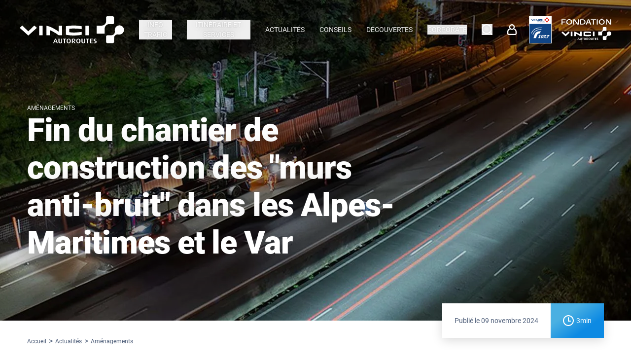

--- FILE ---
content_type: text/html; charset=utf-8
request_url: https://www.vinci-autoroutes.com/fr/actualites/amenagements/chantier-murs-anti-bruit-alpes-maritimes-var/
body_size: 51294
content:
<!DOCTYPE html><html lang="fr"><head><meta charSet="utf-8"/><meta http-equiv="x-ua-compatible" content="ie=edge"/><meta name="viewport" content="width=device-width, initial-scale=1, shrink-to-fit=no"/><meta name="generator" content="Gatsby 5.15.0"/><meta property="robots" content="" data-gatsby-head="true"/><meta property="og:type" content="article" data-gatsby-head="true"/><meta property="og:site_name" content="VINCI Autoroutes" data-gatsby-head="true"/><meta property="fb:app_id" content="682759092326561" data-gatsby-head="true"/><meta name="twitter:site" content="@VINCIAutoroutes" data-gatsby-head="true"/><meta property="twitter:dnt" content="on" data-gatsby-head="true"/><meta property="og:url" content="https://www.vinci-autoroutes.com/fr/actualites/amenagements/chantier-murs-anti-bruit-alpes-maritimes-var/" data-gatsby-head="true"/><meta property="og:title" content="Murs anti-bruit dans les Alpes-Maritimes et le Var | VINCI Autoroutes" data-gatsby-head="true"/><meta name="twitter:title" content="Murs anti-bruit dans les Alpes-Maritimes et le Var | VINCI Autoroutes" data-gatsby-head="true"/><meta name="description" content="VINCI Autoroutes a finalisé en novembre 2024 la construction de huit écrans acoustiques, couvrant plus de 9 000 m², sur les autoroutes A50, A57 et A8." data-gatsby-head="true"/><meta property="og:description" content="VINCI Autoroutes a finalisé en novembre 2024 la construction de huit écrans acoustiques, couvrant plus de 9 000 m², sur les autoroutes A50, A57 et A8." data-gatsby-head="true"/><meta name="twitter:description" content="VINCI Autoroutes a finalisé en novembre 2024 la construction de huit écrans acoustiques, couvrant plus de 9 000 m², sur les autoroutes A50, A57 et A8." data-gatsby-head="true"/><meta property="og:image" content="https://www.vinci-autoroutes.com/static/2912784e259f0fe6ec9b5833d514a370/murs-antibruit-a8-3840.jpg" data-gatsby-head="true"/><meta name="twitter:image" content="https://www.vinci-autoroutes.com/static/2912784e259f0fe6ec9b5833d514a370/murs-antibruit-a8-3840.jpg" data-gatsby-head="true"/><meta name="twitter:card" content="summary_large_image" data-gatsby-head="true"/><meta name="msapplication-TileColor" content="#ffffff" data-gatsby-head="true"/><meta name="msapplication-TileImage" content="/favicons/ms-icon-144x144.png" data-gatsby-head="true"/><meta name="msapplication-config" content="/favicons/browserconfig.xml" data-gatsby-head="true"/><style data-href="/styles.54725a0e875b4971fad2.css" data-identity="gatsby-global-css">*,:after,:before{--tw-border-spacing-x:0;--tw-border-spacing-y:0;--tw-translate-x:0;--tw-translate-y:0;--tw-rotate:0;--tw-skew-x:0;--tw-skew-y:0;--tw-scale-x:1;--tw-scale-y:1;--tw-pan-x: ;--tw-pan-y: ;--tw-pinch-zoom: ;--tw-scroll-snap-strictness:proximity;--tw-gradient-from-position: ;--tw-gradient-via-position: ;--tw-gradient-to-position: ;--tw-ordinal: ;--tw-slashed-zero: ;--tw-numeric-figure: ;--tw-numeric-spacing: ;--tw-numeric-fraction: ;--tw-ring-inset: ;--tw-ring-offset-width:0px;--tw-ring-offset-color:#fff;--tw-ring-color:rgba(59,130,246,.5);--tw-ring-offset-shadow:0 0 #0000;--tw-ring-shadow:0 0 #0000;--tw-shadow:0 0 #0000;--tw-shadow-colored:0 0 #0000;--tw-blur: ;--tw-brightness: ;--tw-contrast: ;--tw-grayscale: ;--tw-hue-rotate: ;--tw-invert: ;--tw-saturate: ;--tw-sepia: ;--tw-drop-shadow: ;--tw-backdrop-blur: ;--tw-backdrop-brightness: ;--tw-backdrop-contrast: ;--tw-backdrop-grayscale: ;--tw-backdrop-hue-rotate: ;--tw-backdrop-invert: ;--tw-backdrop-opacity: ;--tw-backdrop-saturate: ;--tw-backdrop-sepia: ;--tw-contain-size: ;--tw-contain-layout: ;--tw-contain-paint: ;--tw-contain-style: }::backdrop{--tw-border-spacing-x:0;--tw-border-spacing-y:0;--tw-translate-x:0;--tw-translate-y:0;--tw-rotate:0;--tw-skew-x:0;--tw-skew-y:0;--tw-scale-x:1;--tw-scale-y:1;--tw-pan-x: ;--tw-pan-y: ;--tw-pinch-zoom: ;--tw-scroll-snap-strictness:proximity;--tw-gradient-from-position: ;--tw-gradient-via-position: ;--tw-gradient-to-position: ;--tw-ordinal: ;--tw-slashed-zero: ;--tw-numeric-figure: ;--tw-numeric-spacing: ;--tw-numeric-fraction: ;--tw-ring-inset: ;--tw-ring-offset-width:0px;--tw-ring-offset-color:#fff;--tw-ring-color:rgba(59,130,246,.5);--tw-ring-offset-shadow:0 0 #0000;--tw-ring-shadow:0 0 #0000;--tw-shadow:0 0 #0000;--tw-shadow-colored:0 0 #0000;--tw-blur: ;--tw-brightness: ;--tw-contrast: ;--tw-grayscale: ;--tw-hue-rotate: ;--tw-invert: ;--tw-saturate: ;--tw-sepia: ;--tw-drop-shadow: ;--tw-backdrop-blur: ;--tw-backdrop-brightness: ;--tw-backdrop-contrast: ;--tw-backdrop-grayscale: ;--tw-backdrop-hue-rotate: ;--tw-backdrop-invert: ;--tw-backdrop-opacity: ;--tw-backdrop-saturate: ;--tw-backdrop-sepia: ;--tw-contain-size: ;--tw-contain-layout: ;--tw-contain-paint: ;--tw-contain-style: }/*
! tailwindcss v3.4.18 | MIT License | https://tailwindcss.com
*/*,:after,:before{border:0 solid;box-sizing:border-box}:after,:before{--tw-content:""}:host,html{-webkit-text-size-adjust:100%;font-feature-settings:normal;-webkit-tap-highlight-color:transparent;font-family:ui-sans-serif,system-ui,sans-serif,Apple Color Emoji,Segoe UI Emoji,Segoe UI Symbol,Noto Color Emoji;font-variation-settings:normal;line-height:1.5;-moz-tab-size:4;-o-tab-size:4;tab-size:4}body{line-height:inherit;margin:0}hr{border-top-width:1px;color:inherit;height:0}abbr:where([title]){-webkit-text-decoration:underline dotted;text-decoration:underline dotted}h1,h2,h3,h4,h5,h6{font-size:inherit;font-weight:inherit}a{color:inherit;text-decoration:inherit}b,strong{font-weight:bolder}code,kbd,pre,samp{font-feature-settings:normal;font-family:ui-monospace,SFMono-Regular,Menlo,Monaco,Consolas,Liberation Mono,Courier New,monospace;font-size:1em;font-variation-settings:normal}small{font-size:80%}sub,sup{font-size:75%;line-height:0;position:relative;vertical-align:baseline}sub{bottom:-.25em}sup{top:-.5em}table{border-collapse:collapse;border-color:inherit;text-indent:0}button,input,optgroup,select,textarea{font-feature-settings:inherit;color:inherit;font-family:inherit;font-size:100%;font-variation-settings:inherit;font-weight:inherit;letter-spacing:inherit;line-height:inherit;margin:0;padding:0}button,select{text-transform:none}button,input:where([type=button]),input:where([type=reset]),input:where([type=submit]){-webkit-appearance:button;background-color:transparent;background-image:none}:-moz-focusring{outline:auto}:-moz-ui-invalid{box-shadow:none}progress{vertical-align:baseline}::-webkit-inner-spin-button,::-webkit-outer-spin-button{height:auto}[type=search]{-webkit-appearance:textfield;outline-offset:-2px}::-webkit-search-decoration{-webkit-appearance:none}::-webkit-file-upload-button{-webkit-appearance:button;font:inherit}summary{display:list-item}blockquote,dd,dl,figure,h1,h2,h3,h4,h5,h6,hr,p,pre{margin:0}fieldset{margin:0}fieldset,legend{padding:0}menu,ol,ul{list-style:none;margin:0;padding:0}dialog{padding:0}textarea{resize:vertical}input::-moz-placeholder,textarea::-moz-placeholder{color:#9ca3af;opacity:1}input::placeholder,textarea::placeholder{color:#9ca3af;opacity:1}[role=button],button{cursor:pointer}:disabled{cursor:default}audio,canvas,embed,iframe,img,object,svg,video{display:block;vertical-align:middle}img,video{height:auto;max-width:100%}[hidden]:where(:not([hidden=until-found])){display:none}:root{--theme-primary:42 80 143;--theme-secondary:44 159 226;--theme-gradient:325deg,#0c8be4 30%,#4ab0e2 70%;--theme-dark:79 95 122;--theme-base:79 95 122;--theme-light:238 242 247;--theme-rt:255 255 255;--theme-rt-gradient:325deg,#0d8ae3 30%,#4ab0e2 70%}[data-theme=theme_environment]{--theme-primary:122 165 54;--theme-gradient:#7aa536,#7aa536;--theme-dark:122 165 54}[data-theme=theme_yellow_black]{--theme-primary:0 0 0;--theme-secondary:255 236 0;--theme-gradient:325deg,#ffec00 0%,#eddb00 100%;--theme-dark:0 0 0;--theme-base:0 0 0;--theme-light:255 236 0;--theme-rt:0 0 0;--theme-rt-gradient:#ffec00,#ffec00}[data-theme=theme_human_resources]{--theme-primary:0 68 137;--theme-secondary:48 123 225;--theme-base:0 68 137;--theme-dark:0 68 137;--theme-light:255 224 143}.container{margin-left:auto;margin-right:auto;padding-left:15px;padding-right:15px;width:100%}@media (min-width:540px){.container{max-width:540px}}@media (min-width:768px){.container{max-width:768px}}@media (min-width:992px){.container{max-width:992px}}@media (min-width:1200px){.container{max-width:1200px}}.visible{visibility:visible!important}.invisible{visibility:hidden!important}.\!collapse,.collapse{visibility:collapse!important}.fixed{position:fixed!important}.absolute{position:absolute!important}.relative{position:relative!important}.sticky{position:sticky!important}.inset-0{inset:0!important}.-bottom-1{bottom:-5px!important}.-bottom-5{bottom:-25px!important}.-bottom-\[4px\]{bottom:-4px!important}.-left-12{left:-60px!important}.-top-4{top:-20px!important}.-top-7{top:-35px!important}.bottom-0{bottom:0!important}.bottom-12{bottom:60px!important}.bottom-2{bottom:10px!important}.bottom-3{bottom:15px!important}.bottom-5{bottom:25px!important}.bottom-8{bottom:40px!important}.bottom-\[90px\]{bottom:90px!important}.left-0{left:0!important}.left-1\/2{left:50%!important}.left-10{left:50px!important}.left-3{left:15px!important}.left-5{left:25px!important}.left-6{left:30px!important}.left-7{left:35px!important}.right-0{right:0!important}.right-1{right:5px!important}.right-3{right:15px!important}.right-4{right:20px!important}.right-5{right:25px!important}.right-6{right:30px!important}.right-\[40px\]{right:40px!important}.top-0{top:0!important}.top-1\/2{top:50%!important}.top-18{top:90px!important}.top-20{top:100px!important}.top-3{top:15px!important}.top-4{top:20px!important}.top-5{top:25px!important}.top-6{top:30px!important}.top-7{top:35px!important}.top-9{top:45px!important}.top-\[120px\]{top:120px!important}.top-\[350px\]{top:350px!important}.top-\[calc\(\(100vh-350px\)\/2\*\(-1\)\+50px\)\]{top:calc(-50vh + 225px)!important}.top-full{top:100%!important}.top-px{top:1px!important}.z-0{z-index:0!important}.z-10{z-index:10!important}.z-20{z-index:20!important}.z-30{z-index:30!important}.z-50{z-index:50!important}.z-\[-1\]{z-index:-1!important}.z-\[1000\]{z-index:1000!important}.z-\[1001\]{z-index:1001!important}.z-\[1010\]{z-index:1010!important}.z-\[11\]{z-index:11!important}.z-\[1980\]{z-index:1980!important}.z-\[1990\]{z-index:1990!important}.z-\[1995\]{z-index:1995!important}.z-\[1\]{z-index:1!important}.z-\[2000\]{z-index:2000!important}.z-\[2009\]{z-index:2009!important}.z-\[200\]{z-index:200!important}.z-\[2010\]{z-index:2010!important}.z-\[2\]{z-index:2!important}.z-\[3\]{z-index:3!important}.z-\[4\]{z-index:4!important}.z-\[8\]{z-index:8!important}.z-\[9\]{z-index:9!important}.order-1{order:1!important}.order-2{order:2!important}.order-4{order:4!important}.float-left{float:left!important}.m-3{margin:15px!important}.m-6{margin:30px!important}.-mx-3{margin-left:-15px!important;margin-right:-15px!important}.mx-1{margin-left:5px!important;margin-right:5px!important}.mx-2{margin-left:10px!important;margin-right:10px!important}.mx-3{margin-left:15px!important;margin-right:15px!important}.mx-4{margin-left:20px!important;margin-right:20px!important}.mx-6{margin-left:30px!important;margin-right:30px!important}.mx-8{margin-left:40px!important;margin-right:40px!important}.mx-auto{margin-left:auto!important;margin-right:auto!important}.my-0{margin-bottom:0!important;margin-top:0!important}.my-1{margin-bottom:5px!important;margin-top:5px!important}.my-12{margin-bottom:60px!important;margin-top:60px!important}.my-20{margin-bottom:100px!important;margin-top:100px!important}.my-4{margin-bottom:20px!important;margin-top:20px!important}.my-6{margin-bottom:30px!important;margin-top:30px!important}.my-\[-550px\]{margin-bottom:-550px!important;margin-top:-550px!important}.my-\[-7px\]{margin-bottom:-7px!important;margin-top:-7px!important}.my-\[215px\]{margin-bottom:215px!important;margin-top:215px!important}.-mb-20{margin-bottom:-100px!important}.-mb-5{margin-bottom:-25px!important}.-ml-3{margin-left:-15px!important}.-mr-3{margin-right:-15px!important}.-mt-5{margin-top:-25px!important}.-mt-6{margin-top:-30px!important}.-mt-px{margin-top:-1px!important}.mb-0{margin-bottom:0!important}.mb-1{margin-bottom:5px!important}.mb-10{margin-bottom:50px!important}.mb-11{margin-bottom:55px!important}.mb-12{margin-bottom:60px!important}.mb-14{margin-bottom:70px!important}.mb-16{margin-bottom:80px!important}.mb-2{margin-bottom:10px!important}.mb-20{margin-bottom:100px!important}.mb-3{margin-bottom:15px!important}.mb-4{margin-bottom:20px!important}.mb-5{margin-bottom:25px!important}.mb-6{margin-bottom:30px!important}.mb-8{margin-bottom:40px!important}.mb-9{margin-bottom:45px!important}.mb-\[-260px\]{margin-bottom:-260px!important}.mb-\[160px\]{margin-bottom:160px!important}.mb-\[300px\]{margin-bottom:300px!important}.mb-\[3px\]{margin-bottom:3px!important}.mb-px{margin-bottom:1px!important}.ml-0{margin-left:0!important}.ml-1{margin-left:5px!important}.ml-10{margin-left:50px!important}.ml-12{margin-left:60px!important}.ml-2{margin-left:10px!important}.ml-3{margin-left:15px!important}.ml-4{margin-left:20px!important}.ml-5{margin-left:25px!important}.ml-6{margin-left:30px!important}.ml-8{margin-left:40px!important}.ml-auto{margin-left:auto!important}.mr-1{margin-right:5px!important}.mr-10{margin-right:50px!important}.mr-2{margin-right:10px!important}.mr-3{margin-right:15px!important}.mr-4{margin-right:20px!important}.mr-5{margin-right:25px!important}.mr-6{margin-right:30px!important}.mt-0{margin-top:0!important}.mt-1{margin-top:5px!important}.mt-10{margin-top:50px!important}.mt-11{margin-top:55px!important}.mt-12{margin-top:60px!important}.mt-13{margin-top:65px!important}.mt-15{margin-top:75px!important}.mt-18{margin-top:90px!important}.mt-2{margin-top:10px!important}.mt-20{margin-top:100px!important}.mt-3{margin-top:15px!important}.mt-4{margin-top:20px!important}.mt-5{margin-top:25px!important}.mt-6{margin-top:30px!important}.mt-8{margin-top:40px!important}.mt-\[-45px\]{margin-top:-45px!important}.mt-\[14px\]{margin-top:14px!important}.mt-\[8px\]{margin-top:8px!important}.box-border{box-sizing:border-box!important}.block{display:block!important}.inline-block{display:inline-block!important}.inline{display:inline!important}.flex{display:flex!important}.inline-flex{display:inline-flex!important}.table{display:table!important}.grid{display:grid!important}.contents{display:contents!important}.hidden{display:none!important}.h-0{height:0!important}.h-1{height:5px!important}.h-10{height:50px!important}.h-11{height:55px!important}.h-12{height:60px!important}.h-14{height:70px!important}.h-16{height:80px!important}.h-18{height:90px!important}.h-20{height:100px!important}.h-3{height:15px!important}.h-4{height:20px!important}.h-5{height:25px!important}.h-6{height:30px!important}.h-7{height:35px!important}.h-9{height:45px!important}.h-\[100px\]{height:100px!important}.h-\[11px\]{height:11px!important}.h-\[120px\]{height:120px!important}.h-\[140px\]{height:140px!important}.h-\[14px\]{height:14px!important}.h-\[16px\]{height:16px!important}.h-\[175px\]{height:175px!important}.h-\[22px\]{height:22px!important}.h-\[24px\]{height:24px!important}.h-\[250px\]{height:250px!important}.h-\[272px\]{height:272px!important}.h-\[28px\]{height:28px!important}.h-\[2px\]{height:2px!important}.h-\[300px\]{height:300px!important}.h-\[32px\]{height:32px!important}.h-\[345px\]{height:345px!important}.h-\[350px\]{height:350px!important}.h-\[360px\]{height:360px!important}.h-\[38px\]{height:38px!important}.h-\[3px\]{height:3px!important}.h-\[400px\]{height:400px!important}.h-\[40px\]{height:40px!important}.h-\[420px\]{height:420px!important}.h-\[42px\]{height:42px!important}.h-\[450px\]{height:450px!important}.h-\[458px\]{height:458px!important}.h-\[48px\]{height:48px!important}.h-\[4px\]{height:4px!important}.h-\[510px\]{height:510px!important}.h-\[520px\]{height:520px!important}.h-\[530px\]{height:530px!important}.h-\[590px\]{height:590px!important}.h-\[5px\]{height:5px!important}.h-\[600px\]{height:600px!important}.h-\[680px\]{height:680px!important}.h-\[730px\]{height:730px!important}.h-\[750px\]{height:750px!important}.h-\[800px\]{height:800px!important}.h-\[80px\]{height:80px!important}.h-\[870px\]{height:870px!important}.h-\[885px\]{height:885px!important}.h-\[88px\]{height:88px!important}.h-\[calc\(\(100vw-32px\)\*1080\/1920\)\]{height:calc(56.25vw - 18px)!important}.h-auto{height:auto!important}.h-dvh{height:100dvh!important}.h-full{height:100%!important}.h-px{height:1px!important}.h-screen{height:100vh!important}.max-h-\[120px\]{max-height:120px!important}.max-h-\[125px\]{max-height:125px!important}.max-h-\[300px\]{max-height:300px!important}.max-h-\[350px\]{max-height:350px!important}.max-h-\[400px\]{max-height:400px!important}.max-h-\[80px\]{max-height:80px!important}.max-h-\[calc\(100\%-30px\)\]{max-height:calc(100% - 30px)!important}.max-h-screen{max-height:100vh!important}.min-h-\[100px\]{min-height:100px!important}.min-h-\[210px\]{min-height:210px!important}.min-h-\[260px\]{min-height:260px!important}.min-h-\[360px\]{min-height:360px!important}.min-h-\[38px\]{min-height:38px!important}.min-h-\[40px\]{min-height:40px!important}.min-h-\[420px\]{min-height:420px!important}.min-h-\[50px\]{min-height:50px!important}.min-h-\[70px\]{min-height:70px!important}.min-h-\[calc\(100vh\*2\/3\)\]{min-height:66.66667vh!important}.min-h-\[calc\(100vh\/3\)\]{min-height:33.33333vh!important}.min-h-full{min-height:100%!important}.min-h-px{min-height:1px!important}.w-0{width:0!important}.w-1{width:5px!important}.w-10{width:50px!important}.w-12{width:60px!important}.w-14{width:70px!important}.w-16{width:80px!important}.w-2{width:10px!important}.w-20{width:100px!important}.w-3{width:15px!important}.w-4{width:20px!important}.w-4\/5{width:80%!important}.w-5{width:25px!important}.w-6{width:30px!important}.w-7{width:35px!important}.w-9{width:45px!important}.w-\[100px\]{width:100px!important}.w-\[11px\]{width:11px!important}.w-\[120px\]{width:120px!important}.w-\[150px\]{width:150px!important}.w-\[160px\]{width:160px!important}.w-\[18px\]{width:18px!important}.w-\[190px\]{width:190px!important}.w-\[200px\]{width:200px!important}.w-\[225px\]{width:225px!important}.w-\[22px\]{width:22px!important}.w-\[260px\]{width:260px!important}.w-\[28px\]{width:28px!important}.w-\[295px\]{width:295px!important}.w-\[300px\]{width:300px!important}.w-\[324px\]{width:324px!important}.w-\[32px\]{width:32px!important}.w-\[375px\]{width:375px!important}.w-\[38px\]{width:38px!important}.w-\[400px\]{width:400px!important}.w-\[42px\]{width:42px!important}.w-\[450px\]{width:450px!important}.w-\[48px\]{width:48px!important}.w-\[80\%\]{width:80%!important}.w-\[82px\]{width:82px!important}.w-\[960px\]{width:960px!important}.w-\[calc\(100\%-60px\)\]{width:calc(100% - 60px)!important}.w-auto{width:auto!important}.w-full{width:100%!important}.w-px{width:1px!important}.w-screen{width:100vw!important}.min-w-8{min-width:40px!important}.min-w-\[150px\]{min-width:150px!important}.min-w-\[180px\]{min-width:180px!important}.min-w-\[1px\]{min-width:1px!important}.min-w-\[200px\]{min-width:200px!important}.min-w-\[345px\]{min-width:345px!important}.min-w-\[38px\]{min-width:38px!important}.min-w-\[400px\]{min-width:400px!important}.min-w-\[40px\]{min-width:40px!important}.min-w-\[42px\]{min-width:42px!important}.min-w-\[50px\]{min-width:50px!important}.min-w-\[60px\]{min-width:60px!important}.max-w-\[120px\]{max-width:120px!important}.max-w-\[1270px\]{max-width:1270px!important}.max-w-\[140px\]{max-width:140px!important}.max-w-\[150px\]{max-width:150px!important}.max-w-\[160px\]{max-width:160px!important}.max-w-\[200px\]{max-width:200px!important}.max-w-\[210px\]{max-width:210px!important}.max-w-\[250px\]{max-width:250px!important}.max-w-\[270px\]{max-width:270px!important}.max-w-\[280px\]{max-width:280px!important}.max-w-\[282px\]{max-width:282px!important}.max-w-\[300px\]{max-width:300px!important}.max-w-\[320px\]{max-width:320px!important}.max-w-\[400px\]{max-width:400px!important}.max-w-\[430px\]{max-width:430px!important}.max-w-\[493px\]{max-width:493px!important}.max-w-\[50\%\]{max-width:50%!important}.max-w-\[530px\]{max-width:530px!important}.max-w-\[550px\]{max-width:550px!important}.max-w-\[700px\]{max-width:700px!important}.max-w-\[720px\]{max-width:720px!important}.max-w-\[800px\]{max-width:800px!important}.max-w-\[960px\]{max-width:960px!important}.max-w-\[calc\(1\/12\*100\%\)\]{max-width:8.33333%!important}.max-w-\[calc\(10\/12\*100\%\)\]{max-width:83.33333%!important}.max-w-\[calc\(100\%-60px\)\]{max-width:calc(100% - 60px)!important}.max-w-\[calc\(11\/12\*100\%\)\]{max-width:91.66667%!important}.max-w-\[calc\(2\/12\*100\%\)\]{max-width:16.66667%!important}.max-w-\[calc\(3\/12\*100\%\)\]{max-width:25%!important}.max-w-\[calc\(4\/12\*100\%\)\]{max-width:33.33333%!important}.max-w-\[calc\(5\/12\*100\%\)\]{max-width:41.66667%!important}.max-w-\[calc\(7\/12\*100\%\)\]{max-width:58.33333%!important}.max-w-\[calc\(8\/12\*100\%\)\]{max-width:66.66667%!important}.max-w-\[calc\(9\/12\*100\%\)\]{max-width:75%!important}.max-w-full{max-width:100%!important}.flex-auto{flex:1 1 auto!important}.flex-shrink{flex-shrink:1!important}.shrink-0{flex-shrink:0!important}.flex-grow,.grow{flex-grow:1!important}.basis-1\/12{flex-basis:8.333333%!important}.basis-1\/2{flex-basis:50%!important}.basis-10\/12{flex-basis:83.333333%!important}.basis-11\/12{flex-basis:91.666667%!important}.basis-2\/12{flex-basis:16.666667%!important}.basis-3\/12{flex-basis:25%!important}.basis-4\/12{flex-basis:33.333333%!important}.basis-5\/12{flex-basis:41.666667%!important}.basis-7\/12{flex-basis:58.333333%!important}.basis-8\/12{flex-basis:66.666667%!important}.basis-9\/12{flex-basis:75%!important}.basis-\[260px\]{flex-basis:260px!important}.basis-\[30px\]{flex-basis:30px!important}.basis-\[42px\]{flex-basis:42px!important}.basis-\[60px\]{flex-basis:60px!important}.basis-full{flex-basis:100%!important}.origin-top-right{transform-origin:top right!important}.-translate-x-1\/2{--tw-translate-x:-50%!important}.-translate-x-1\/2,.-translate-y-1\/2{transform:translate(var(--tw-translate-x),var(--tw-translate-y)) rotate(var(--tw-rotate)) skewX(var(--tw-skew-x)) skewY(var(--tw-skew-y)) scaleX(var(--tw-scale-x)) scaleY(var(--tw-scale-y))!important}.-translate-y-1\/2{--tw-translate-y:-50%!important}.translate-y-\[-88px\]{--tw-translate-y:-88px!important}.rotate-0,.translate-y-\[-88px\]{transform:translate(var(--tw-translate-x),var(--tw-translate-y)) rotate(var(--tw-rotate)) skewX(var(--tw-skew-x)) skewY(var(--tw-skew-y)) scaleX(var(--tw-scale-x)) scaleY(var(--tw-scale-y))!important}.rotate-0{--tw-rotate:0deg!important}.rotate-180{--tw-rotate:180deg!important}.rotate-180,.rotate-90{transform:translate(var(--tw-translate-x),var(--tw-translate-y)) rotate(var(--tw-rotate)) skewX(var(--tw-skew-x)) skewY(var(--tw-skew-y)) scaleX(var(--tw-scale-x)) scaleY(var(--tw-scale-y))!important}.rotate-90{--tw-rotate:90deg!important}.scale-125{--tw-scale-x:1.25!important;--tw-scale-y:1.25!important}.scale-125,.scale-75{transform:translate(var(--tw-translate-x),var(--tw-translate-y)) rotate(var(--tw-rotate)) skewX(var(--tw-skew-x)) skewY(var(--tw-skew-y)) scaleX(var(--tw-scale-x)) scaleY(var(--tw-scale-y))!important}.scale-75{--tw-scale-x:.75!important;--tw-scale-y:.75!important}.scale-\[0\.7\]{--tw-scale-x:0.7!important;--tw-scale-y:0.7!important}.scale-\[0\.7\],.transform{transform:translate(var(--tw-translate-x),var(--tw-translate-y)) rotate(var(--tw-rotate)) skewX(var(--tw-skew-x)) skewY(var(--tw-skew-y)) scaleX(var(--tw-scale-x)) scaleY(var(--tw-scale-y))!important}@keyframes fadeInShift{0%{opacity:0;transform:translateY(-40px)}to{opacity:1;transform:translateY(0)}}.animate-\[fadeInShift_350ms_cubic-bezier\(0\.39\2c 0\.575\2c 0\.565\2c 1\)_200ms_both\]{animation:fadeInShift .35s cubic-bezier(.39,.575,.565,1) .2s both!important}@keyframes fadeIn{0%{opacity:0}to{opacity:1}}.animate-\[fadeIn_350ms_cubic-bezier\(0\.39\2c 0\.575\2c 0\.565\2c 1\)_both\]{animation:fadeIn .35s cubic-bezier(.39,.575,.565,1) both!important}.cursor-default{cursor:default!important}.cursor-not-allowed{cursor:not-allowed!important}.cursor-pointer{cursor:pointer!important}.resize{resize:both!important}.flex-row{flex-direction:row!important}.flex-col{flex-direction:column!important}.flex-wrap{flex-wrap:wrap!important}.flex-wrap-reverse{flex-wrap:wrap-reverse!important}.flex-nowrap{flex-wrap:nowrap!important}.items-start{align-items:flex-start!important}.items-end{align-items:flex-end!important}.items-center{align-items:center!important}.items-baseline{align-items:baseline!important}.justify-start{justify-content:flex-start!important}.justify-end{justify-content:flex-end!important}.justify-center{justify-content:center!important}.justify-between{justify-content:space-between!important}.justify-evenly{justify-content:space-evenly!important}.gap-1{gap:5px!important}.gap-12{gap:60px!important}.gap-2{gap:10px!important}.gap-20{gap:100px!important}.gap-3{gap:15px!important}.gap-4{gap:20px!important}.gap-5{gap:25px!important}.gap-6{gap:30px!important}.space-x-1>:not([hidden])~:not([hidden]){--tw-space-x-reverse:0!important;margin-left:calc(5px*(1 - var(--tw-space-x-reverse)))!important;margin-right:calc(5px*var(--tw-space-x-reverse))!important}.self-start{align-self:flex-start!important}.self-end{align-self:flex-end!important}.self-center{align-self:center!important}.overflow-auto{overflow:auto!important}.overflow-hidden{overflow:hidden!important}.overflow-clip{overflow:clip!important}.overflow-x-auto{overflow-x:auto!important}.overflow-y-auto{overflow-y:auto!important}.overflow-x-hidden{overflow-x:hidden!important}.overflow-y-scroll{overflow-y:scroll!important}.scroll-smooth{scroll-behavior:smooth!important}.truncate{overflow:hidden!important;text-overflow:ellipsis!important}.truncate,.whitespace-nowrap{white-space:nowrap!important}.whitespace-pre-wrap{white-space:pre-wrap!important}.text-nowrap{text-wrap:nowrap!important}.rounded{border-radius:.25rem!important}.rounded-\[30px\]{border-radius:30px!important}.rounded-\[3px\]{border-radius:3px!important}.rounded-\[5px\]{border-radius:5px!important}.rounded-full{border-radius:9999px!important}.rounded-none{border-radius:0!important}.rounded-sm{border-radius:.125rem!important}.rounded-b-sm{border-bottom-left-radius:.125rem!important;border-bottom-right-radius:.125rem!important}.border{border-width:1px!important}.border-0{border-width:0!important}.border-2{border-width:2px!important}.border-3{border-width:3px!important}.border-5{border-width:5px!important}.border-x{border-left-width:1px!important;border-right-width:1px!important}.border-b{border-bottom-width:1px!important}.border-b-0{border-bottom-width:0!important}.border-b-2{border-bottom-width:2px!important}.border-b-5{border-bottom-width:5px!important}.border-b-8{border-bottom-width:8px!important}.border-b-\[50px\]{border-bottom-width:50px!important}.border-l{border-left-width:1px!important}.border-l-\[37px\]{border-left-width:37px!important}.border-r-\[37px\]{border-right-width:37px!important}.border-t{border-top-width:1px!important}.border-t-\[25px\]{border-top-width:25px!important}.border-solid{border-style:solid!important}.border-none{border-style:none!important}.border-\[\#ededed\]{--tw-border-opacity:1!important;border-color:rgb(237 237 237/var(--tw-border-opacity,1))!important}.border-\[rgba\(15\2c 70\2c 100\2c 0\.12\)\]{border-color:rgba(15,70,100,.12)!important}.border-\[rgba\(44\2c 159\2c 226\2c 0\.1\)\]{border-color:rgba(44,159,226,.1)!important}.border-azure{border-color:rgb(44 159 226/var(--tw-border-opacity,1))!important}.border-azure,.border-duskBlue{--tw-border-opacity:1!important}.border-duskBlue{border-color:rgb(42 80 143/var(--tw-border-opacity,1))!important}.border-gray-200{--tw-border-opacity:1!important;border-color:rgb(161 173 190/var(--tw-border-opacity,1))!important}.border-grey\/30{border-color:rgba(79,95,122,.3)!important}.border-lightGrey{--tw-border-opacity:1!important;border-color:rgb(238 242 247/var(--tw-border-opacity,1))!important}.border-lightGreyBlue{--tw-border-opacity:1!important;border-color:rgb(161 173 190/var(--tw-border-opacity,1))!important}.border-transparent{border-color:transparent!important}.border-white{--tw-border-opacity:1!important;border-color:rgb(255 255 255/var(--tw-border-opacity,1))!important}.border-white\/50{border-color:hsla(0,0%,100%,.5)!important}.border-b-duskBlue{--tw-border-opacity:1!important;border-bottom-color:rgb(42 80 143/var(--tw-border-opacity,1))!important}.border-b-lightGrey{--tw-border-opacity:1!important;border-bottom-color:rgb(238 242 247/var(--tw-border-opacity,1))!important}.border-b-transparent{border-bottom-color:transparent!important}.border-l-transparent{border-left-color:transparent!important}.border-r-transparent{border-right-color:transparent!important}.bg-\[\#57bd63\]{--tw-bg-opacity:1!important;background-color:rgb(87 189 99/var(--tw-bg-opacity,1))!important}.bg-\[\#d8d8d8\]{--tw-bg-opacity:1!important;background-color:rgb(216 216 216/var(--tw-bg-opacity,1))!important}.bg-\[\#e9ecef\]{--tw-bg-opacity:1!important;background-color:rgb(233 236 239/var(--tw-bg-opacity,1))!important}.bg-\[\#edeff1\]{--tw-bg-opacity:1!important;background-color:rgb(237 239 241/var(--tw-bg-opacity,1))!important}.bg-\[\#ff7170\]{--tw-bg-opacity:1!important;background-color:rgb(255 113 112/var(--tw-bg-opacity,1))!important}.bg-\[rgba\(0\2c 0\2c 0\2c 0\.3\)\]{background-color:rgba(0,0,0,.3)!important}.bg-\[rgba\(255\2c 255\2c 255\2c 0\.9\)\]{background-color:hsla(0,0%,100%,.9)!important}.bg-\[rgba\(256\2c 256\2c 256\2c 0\.85\)\]{background-color:hsla(0,0%,100%,.85)!important}.bg-\[rgba\(47\2c 127\2c 189\2c 0\.1\)\]{background-color:rgba(47,127,189,.1)!important}.bg-\[rgba\(50\2c 50\2c 50\2c 0\.8\)\]{background-color:rgba(50,50,50,.8)!important}.bg-azure{background-color:rgb(44 159 226/var(--tw-bg-opacity,1))!important}.bg-azure,.bg-danger{--tw-bg-opacity:1!important}.bg-danger{background-color:rgb(226 0 37/var(--tw-bg-opacity,1))!important}.bg-darkBlueAccessible{--tw-bg-opacity:1!important;background-color:rgb(8 30 91/var(--tw-bg-opacity,1))!important}.bg-darkishBlue{--tw-bg-opacity:1!important;background-color:rgb(0 68 137/var(--tw-bg-opacity,1))!important}.bg-duskBlue{--tw-bg-opacity:1!important;background-color:rgb(42 80 143/var(--tw-bg-opacity,1))!important}.bg-extraDarkBlue{--tw-bg-opacity:1!important;background-color:rgb(0 30 91/var(--tw-bg-opacity,1))!important}.bg-gray-200{--tw-bg-opacity:1!important;background-color:rgb(161 173 190/var(--tw-bg-opacity,1))!important}.bg-light,.bg-lightGrey{--tw-bg-opacity:1!important;background-color:rgb(238 242 247/var(--tw-bg-opacity,1))!important}.bg-lightGreyBlue{--tw-bg-opacity:1!important;background-color:rgb(161 173 190/var(--tw-bg-opacity,1))!important}.bg-lightUlysOrange{--tw-bg-opacity:1!important;background-color:rgb(255 154 0/var(--tw-bg-opacity,1))!important}.bg-primary{background-color:rgb(42 80 143/var(--tw-bg-opacity,1))!important}.bg-primary,.bg-secondary{--tw-bg-opacity:1!important}.bg-secondary{background-color:rgb(44 159 226/var(--tw-bg-opacity,1))!important}.bg-theme-light{--tw-bg-opacity:1!important;background-color:rgb(var(--theme-light)/var(--tw-bg-opacity,1))!important}.bg-theme-primary{--tw-bg-opacity:1!important;background-color:rgb(var(--theme-primary)/var(--tw-bg-opacity,1))!important}.bg-theme-secondary{--tw-bg-opacity:1!important;background-color:rgb(var(--theme-secondary)/var(--tw-bg-opacity,1))!important}.bg-transparent{background-color:transparent!important}.bg-white{--tw-bg-opacity:1!important;background-color:rgb(255 255 255/var(--tw-bg-opacity,1))!important}.bg-white\/80{background-color:hsla(0,0%,100%,.8)!important}.bg-yellow{--tw-bg-opacity:1!important;background-color:rgb(246 189 67/var(--tw-bg-opacity,1))!important}.bg-\[linear-gradient\(180deg\2c \#4ab0e2\2c \#35a4e3\)\]{background-image:linear-gradient(180deg,#4ab0e2,#35a4e3)!important}.bg-\[linear-gradient\(rgba\(255\2c 255\2c 255\2c 0\)_70\%\2c \#ffffff\)\]{background-image:linear-gradient(hsla(0,0%,100%,0) 70%,#fff)!important}.bg-\[linear-gradient\(to_bottom\2c rgba\(0\2c 0\2c 0\2c 0\)_44\%\2c rgba\(0\2c 0\2c 0\2c 0\.4\)\)\]{background-image:linear-gradient(180deg,transparent 44%,rgba(0,0,0,.4))!important}.bg-\[linear-gradient\(to_bottom\2c rgba\(0\2c 0\2c 0\2c 0\.4\)_0\%\2c rgba\(0\2c 0\2c 0\2c 0\)_100\%\)\]{background-image:linear-gradient(180deg,rgba(0,0,0,.4) 0,transparent)!important}.bg-\[linear-gradient\(to_left\2c \#46aee3\2c \#1390e4\)\]{background-image:linear-gradient(270deg,#46aee3,#1390e4)!important}.bg-\[linear-gradient\(to_right\2c \#0a8ae4\2c \#4ab0e2\)\]{background-image:linear-gradient(90deg,#0a8ae4,#4ab0e2)!important}.bg-\[linear-gradient\(to_top\2c transparent_70\%\2c rgba\(0\2c 0\2c 0\2c 0\.4\)\)\]{background-image:linear-gradient(0deg,transparent 70%,rgba(0,0,0,.4))!important}.bg-blueGradient{background-image:linear-gradient(325deg,#0c8be4 30%,#4ab0e2 70%)!important}.bg-teaser-overlay{background-image:linear-gradient(180deg,transparent 33%,#000)!important}.bg-theme-gradient{background-image:linear-gradient(var(--theme-gradient))!important}.bg-theme-rt-gradient{background-image:linear-gradient(var(--theme-rt-gradient))!important}.bg-cover{background-size:cover!important}.bg-clip-text{-webkit-background-clip:text!important;background-clip:text!important}.bg-center{background-position:50%!important}.bg-no-repeat{background-repeat:no-repeat!important}.fill-black{fill:#000!important}.fill-theme-secondary{fill:rgb(var(--theme-secondary)/1)!important}.stroke-theme-rt{stroke:rgb(var(--theme-rt)/1)!important}.object-cover{-o-object-fit:cover!important;object-fit:cover!important}.p-1{padding:5px!important}.p-10{padding:50px!important}.p-2{padding:10px!important}.p-3{padding:15px!important}.p-4{padding:20px!important}.p-5{padding:25px!important}.p-6{padding:30px!important}.p-7{padding:35px!important}.p-8{padding:40px!important}.p-9{padding:45px!important}.px-0{padding-left:0!important;padding-right:0!important}.px-10{padding-left:50px!important;padding-right:50px!important}.px-2{padding-left:10px!important;padding-right:10px!important}.px-3{padding-left:15px!important;padding-right:15px!important}.px-4{padding-left:20px!important;padding-right:20px!important}.px-5{padding-left:25px!important;padding-right:25px!important}.px-6{padding-left:30px!important;padding-right:30px!important}.px-7{padding-left:35px!important;padding-right:35px!important}.px-8{padding-left:40px!important;padding-right:40px!important}.px-\[12px\]{padding-left:12px!important;padding-right:12px!important}.px-\[20\%\]{padding-left:20%!important;padding-right:20%!important}.px-\[8px\]{padding-left:8px!important;padding-right:8px!important}.py-1{padding-bottom:5px!important;padding-top:5px!important}.py-10{padding-bottom:50px!important;padding-top:50px!important}.py-12{padding-bottom:60px!important;padding-top:60px!important}.py-14{padding-bottom:70px!important;padding-top:70px!important}.py-2{padding-bottom:10px!important;padding-top:10px!important}.py-3{padding-bottom:15px!important;padding-top:15px!important}.py-4{padding-bottom:20px!important;padding-top:20px!important}.py-5{padding-bottom:25px!important;padding-top:25px!important}.py-6{padding-bottom:30px!important;padding-top:30px!important}.py-8{padding-bottom:40px!important;padding-top:40px!important}.py-\[2px\]{padding-bottom:2px!important;padding-top:2px!important}.py-\[6px\]{padding-bottom:6px!important;padding-top:6px!important}.pb-0{padding-bottom:0!important}.pb-10{padding-bottom:50px!important}.pb-12{padding-bottom:60px!important}.pb-13{padding-bottom:65px!important}.pb-14{padding-bottom:70px!important}.pb-16{padding-bottom:80px!important}.pb-2{padding-bottom:10px!important}.pb-20{padding-bottom:100px!important}.pb-3{padding-bottom:15px!important}.pb-4{padding-bottom:20px!important}.pb-5{padding-bottom:25px!important}.pb-6{padding-bottom:30px!important}.pb-8{padding-bottom:40px!important}.pb-\[120px\]{padding-bottom:120px!important}.pb-\[138px\]{padding-bottom:138px!important}.pb-\[2px\]{padding-bottom:2px!important}.pb-\[40px\]{padding-bottom:40px!important}.pl-0{padding-left:0!important}.pl-10{padding-left:50px!important}.pl-11{padding-left:55px!important}.pl-12{padding-left:60px!important}.pl-15{padding-left:75px!important}.pl-2{padding-left:10px!important}.pl-3{padding-left:15px!important}.pl-4{padding-left:20px!important}.pl-6{padding-left:30px!important}.pl-7{padding-left:35px!important}.pl-8{padding-left:40px!important}.pl-\[120px\]{padding-left:120px!important}.pl-\[12px\]{padding-left:12px!important}.pr-10{padding-right:50px!important}.pr-12{padding-right:60px!important}.pr-16{padding-right:80px!important}.pr-2{padding-right:10px!important}.pr-3{padding-right:15px!important}.pr-4{padding-right:20px!important}.pr-5{padding-right:25px!important}.pr-6{padding-right:30px!important}.pr-9{padding-right:45px!important}.pr-\[16px\]{padding-right:16px!important}.pt-0{padding-top:0!important}.pt-10{padding-top:50px!important}.pt-12{padding-top:60px!important}.pt-13{padding-top:65px!important}.pt-14{padding-top:70px!important}.pt-18{padding-top:90px!important}.pt-2{padding-top:10px!important}.pt-20{padding-top:100px!important}.pt-3{padding-top:15px!important}.pt-4{padding-top:20px!important}.pt-6{padding-top:30px!important}.pt-7{padding-top:35px!important}.pt-8{padding-top:40px!important}.pt-\[160px\]{padding-top:160px!important}.pt-\[170px\]{padding-top:170px!important}.pt-\[2px\]{padding-top:2px!important}.pt-\[56\.25\%\]{padding-top:56.25%!important}.text-left{text-align:left!important}.text-center{text-align:center!important}.text-right{text-align:right!important}.align-baseline{vertical-align:baseline!important}.align-middle{vertical-align:middle!important}.align-super{vertical-align:super!important}.font-AustinCyr{font-family:AustinCyr!important}.text-2xl{font-size:1.5rem!important;line-height:2rem!important}.text-3xl{font-size:1.875rem!important;line-height:2.25rem!important}.text-4xl{font-size:2.25rem!important;line-height:2.5rem!important}.text-\[11px\]{font-size:11px!important}.text-\[15px\]{font-size:15px!important}.text-\[17px\]{font-size:17px!important}.text-\[20px\]{font-size:20px!important}.text-\[22px\]{font-size:22px!important}.text-\[25px\]{font-size:25px!important}.text-\[26px\]{font-size:26px!important}.text-\[28px\]{font-size:28px!important}.text-\[300px\]{font-size:300px!important}.text-\[32px\]{font-size:32px!important}.text-\[33px\]{font-size:33px!important}.text-\[35px\]{font-size:35px!important}.text-\[38px\]{font-size:38px!important}.text-\[40px\]{font-size:40px!important}.text-\[42px\]{font-size:42px!important}.text-\[45px\]{font-size:45px!important}.text-\[50px\]{font-size:50px!important}.text-\[8px\]{font-size:8px!important}.text-base{font-size:1rem!important;line-height:1.5rem!important}.text-lg{font-size:1.125rem!important;line-height:1.75rem!important}.text-sm{font-size:.875rem!important;line-height:1.25rem!important}.text-xl{font-size:1.25rem!important;line-height:1.75rem!important}.text-xs{font-size:.75rem!important;line-height:1rem!important}.font-black{font-weight:900!important}.font-bold{font-weight:700!important}.font-light{font-weight:300!important}.font-medium{font-weight:500!important}.font-normal{font-weight:400!important}.uppercase{text-transform:uppercase!important}.capitalize{text-transform:capitalize!important}.normal-case{text-transform:none!important}.italic{font-style:italic!important}.leading-3{line-height:.75rem!important}.leading-4{line-height:1rem!important}.leading-5{line-height:1.25rem!important}.leading-6{line-height:1.5rem!important}.leading-\[1\.18\]{line-height:1.18!important}.leading-\[1\.2\]{line-height:1.2!important}.leading-\[1\.4\]{line-height:1.4!important}.leading-\[1\.56\]{line-height:1.56!important}.leading-\[14px\]{line-height:14px!important}.leading-\[17px\]{line-height:17px!important}.leading-\[22px\]{line-height:22px!important}.leading-\[25px\]{line-height:25px!important}.leading-\[30px\]{line-height:30px!important}.leading-\[35px\]{line-height:35px!important}.leading-\[48px\]{line-height:48px!important}.leading-\[53px\]{line-height:53px!important}.leading-\[normal\]{line-height:normal!important}.leading-none{line-height:1!important}.leading-normal{line-height:1.5!important}.tracking-\[-0\.29px\]{letter-spacing:-.29px!important}.tracking-\[-0\.36px\]{letter-spacing:-.36px!important}.tracking-\[-1\.04px\]{letter-spacing:-1.04px!important}.tracking-\[-2px\]{letter-spacing:-2px!important}.tracking-\[0\.52px\]{letter-spacing:.52px!important}.tracking-normal{letter-spacing:0!important}.text-\[\#58595b\]{--tw-text-opacity:1!important;color:rgb(88 89 91/var(--tw-text-opacity,1))!important}.text-\[\#ededed\]{--tw-text-opacity:1!important;color:rgb(237 237 237/var(--tw-text-opacity,1))!important}.text-\[\#eef1f6\]{--tw-text-opacity:1!important;color:rgb(238 241 246/var(--tw-text-opacity,1))!important}.text-\[rgba\(255\2c 255\2c 255\2c 0\.95\)\]{color:hsla(0,0%,100%,.95)!important}.text-azure{color:rgb(44 159 226/var(--tw-text-opacity,1))!important}.text-azure,.text-black{--tw-text-opacity:1!important}.text-black{color:rgb(0 0 0/var(--tw-text-opacity,1))!important}.text-brownishGrey{--tw-text-opacity:1!important;color:rgb(102 102 102/var(--tw-text-opacity,1))!important}.text-dark{--tw-text-opacity:1!important;color:rgb(79 95 122/var(--tw-text-opacity,1))!important}.text-darkBlueAccessible{--tw-text-opacity:1!important;color:rgb(8 30 91/var(--tw-text-opacity,1))!important}.text-darkishBlue{--tw-text-opacity:1!important;color:rgb(0 68 137/var(--tw-text-opacity,1))!important}.text-duskBlue{color:rgb(42 80 143/var(--tw-text-opacity,1))!important}.text-duskBlue,.text-gray{--tw-text-opacity:1!important}.text-gray{color:rgb(161 173 190/var(--tw-text-opacity,1))!important}.text-gray-600,.text-grey{--tw-text-opacity:1!important;color:rgb(79 95 122/var(--tw-text-opacity,1))!important}.text-greyAccessible{--tw-text-opacity:1!important;color:rgb(66 85 117/var(--tw-text-opacity,1))!important}.text-inherit{color:inherit!important}.text-lightGreyBlue{--tw-text-opacity:1!important;color:rgb(161 173 190/var(--tw-text-opacity,1))!important}.text-lightUlysOrange{--tw-text-opacity:1!important;color:rgb(255 154 0/var(--tw-text-opacity,1))!important}.text-primary{--tw-text-opacity:1!important;color:rgb(42 80 143/var(--tw-text-opacity,1))!important}.text-secondary{--tw-text-opacity:1!important;color:rgb(44 159 226/var(--tw-text-opacity,1))!important}.text-theme-base{--tw-text-opacity:1!important;color:rgb(var(--theme-base)/var(--tw-text-opacity,1))!important}.text-theme-dark{--tw-text-opacity:1!important;color:rgb(var(--theme-dark)/var(--tw-text-opacity,1))!important}.text-theme-primary{--tw-text-opacity:1!important;color:rgb(var(--theme-primary)/var(--tw-text-opacity,1))!important}.text-theme-rt{--tw-text-opacity:1!important;color:rgb(var(--theme-rt)/var(--tw-text-opacity,1))!important}.text-theme-secondary{--tw-text-opacity:1!important;color:rgb(var(--theme-secondary)/var(--tw-text-opacity,1))!important}.text-transparent{color:transparent!important}.text-white{--tw-text-opacity:1!important;color:rgb(255 255 255/var(--tw-text-opacity,1))!important}.text-white\/80{color:hsla(0,0%,100%,.8)!important}.underline{text-decoration-line:underline!important}.opacity-0{opacity:0!important}.opacity-100{opacity:1!important}.opacity-30{opacity:.3!important}.opacity-40{opacity:.4!important}.shadow{--tw-shadow:0 1px 3px 0 rgba(0,0,0,.1),0 1px 2px -1px rgba(0,0,0,.1)!important;--tw-shadow-colored:0 1px 3px 0 var(--tw-shadow-color),0 1px 2px -1px var(--tw-shadow-color)!important}.shadow,.shadow-\[0_0_0_2px_white\2c 0_0_0_4px_\#2C9FE2\]{box-shadow:var(--tw-ring-offset-shadow,0 0 #0000),var(--tw-ring-shadow,0 0 #0000),var(--tw-shadow)!important}.shadow-\[0_0_0_2px_white\2c 0_0_0_4px_\#2C9FE2\]{--tw-shadow:0 0 0 2px #fff,0 0 0 4px #2c9fe2!important;--tw-shadow-colored:0 0 0 2px var(--tw-shadow-color),0 0 0 4px var(--tw-shadow-color)!important}.shadow-\[0_0_10px_0_rgba\(0\2c 0\2c 0\2c 0\.3\)\]{--tw-shadow:0 0 10px 0 rgba(0,0,0,.3)!important;--tw-shadow-colored:0 0 10px 0 var(--tw-shadow-color)!important}.shadow-\[0_0_10px_0_rgba\(0\2c 0\2c 0\2c 0\.3\)\],.shadow-\[0_0_15px_0_rgb\(0\2c 0\2c 0\2c 0\.08\)\]{box-shadow:var(--tw-ring-offset-shadow,0 0 #0000),var(--tw-ring-shadow,0 0 #0000),var(--tw-shadow)!important}.shadow-\[0_0_15px_0_rgb\(0\2c 0\2c 0\2c 0\.08\)\]{--tw-shadow:0 0 15px 0 rgb(0,0,0,0.08)!important;--tw-shadow-colored:0 0 15px 0 var(--tw-shadow-color)!important}.shadow-\[0_0_20px_0_rgba\(0\2c 0\2c 0\2c 0\.3\)\]{--tw-shadow:0 0 20px 0 rgba(0,0,0,.3)!important;--tw-shadow-colored:0 0 20px 0 var(--tw-shadow-color)!important}.shadow-\[0_0_20px_0_rgba\(0\2c 0\2c 0\2c 0\.3\)\],.shadow-\[0_0_30px_0_rgba\(0\2c 0\2c 0\2c 0\.1\)\]{box-shadow:var(--tw-ring-offset-shadow,0 0 #0000),var(--tw-ring-shadow,0 0 #0000),var(--tw-shadow)!important}.shadow-\[0_0_30px_0_rgba\(0\2c 0\2c 0\2c 0\.1\)\]{--tw-shadow:0 0 30px 0 rgba(0,0,0,.1)!important;--tw-shadow-colored:0 0 30px 0 var(--tw-shadow-color)!important}.shadow-\[0_0_5px_0_rgba\(0\2c 0\2c 0\2c 0\.3\)\]{--tw-shadow:0 0 5px 0 rgba(0,0,0,.3)!important;--tw-shadow-colored:0 0 5px 0 var(--tw-shadow-color)!important;box-shadow:var(--tw-ring-offset-shadow,0 0 #0000),var(--tw-ring-shadow,0 0 #0000),var(--tw-shadow)!important}.shadow-\[0_1px_8px_2px_rgba\(0\2c 0\2c 0\2c 0\.1\)\]{--tw-shadow:0 1px 8px 2px rgba(0,0,0,.1)!important;--tw-shadow-colored:0 1px 8px 2px var(--tw-shadow-color)!important}.shadow-\[0_1px_8px_2px_rgba\(0\2c 0\2c 0\2c 0\.1\)\],.shadow-\[0_1px_8px_2px_rgba\(0\2c 0\2c 0\2c 0\.3\)\]{box-shadow:var(--tw-ring-offset-shadow,0 0 #0000),var(--tw-ring-shadow,0 0 #0000),var(--tw-shadow)!important}.shadow-\[0_1px_8px_2px_rgba\(0\2c 0\2c 0\2c 0\.3\)\]{--tw-shadow:0 1px 8px 2px rgba(0,0,0,.3)!important;--tw-shadow-colored:0 1px 8px 2px var(--tw-shadow-color)!important}.shadow-\[0_2px_10px_0_rgba\(0\2c 0\2c 0\2c 0\.1\)\]{--tw-shadow:0 2px 10px 0 rgba(0,0,0,.1)!important;--tw-shadow-colored:0 2px 10px 0 var(--tw-shadow-color)!important;box-shadow:var(--tw-ring-offset-shadow,0 0 #0000),var(--tw-ring-shadow,0 0 #0000),var(--tw-shadow)!important}.shadow-\[0_2px_20px_0_rgb\(0\2c 0\2c 0\2c 0\.15\)\]{--tw-shadow:0 2px 20px 0 rgb(0,0,0,0.15)!important;--tw-shadow-colored:0 2px 20px 0 var(--tw-shadow-color)!important}.shadow-\[0_2px_20px_0_rgb\(0\2c 0\2c 0\2c 0\.15\)\],.shadow-\[0_2px_20px_0_rgb\(0\2c 0\2c 0\2c 0\.3\)\]{box-shadow:var(--tw-ring-offset-shadow,0 0 #0000),var(--tw-ring-shadow,0 0 #0000),var(--tw-shadow)!important}.shadow-\[0_2px_20px_0_rgb\(0\2c 0\2c 0\2c 0\.3\)\]{--tw-shadow:0 2px 20px 0 rgb(0,0,0,0.3)!important;--tw-shadow-colored:0 2px 20px 0 var(--tw-shadow-color)!important}.shadow-\[0_2px_20px_0_rgba\(0\2c 0\2c 0\2c 0\.09\)\]{--tw-shadow:0 2px 20px 0 rgba(0,0,0,.09)!important;--tw-shadow-colored:0 2px 20px 0 var(--tw-shadow-color)!important}.shadow-\[0_2px_20px_0_rgba\(0\2c 0\2c 0\2c 0\.09\)\],.shadow-\[0_2px_20px_0_rgba\(0\2c 0\2c 0\2c 0\.1\)\]{box-shadow:var(--tw-ring-offset-shadow,0 0 #0000),var(--tw-ring-shadow,0 0 #0000),var(--tw-shadow)!important}.shadow-\[0_2px_20px_0_rgba\(0\2c 0\2c 0\2c 0\.1\)\]{--tw-shadow:0 2px 20px 0 rgba(0,0,0,.1)!important;--tw-shadow-colored:0 2px 20px 0 var(--tw-shadow-color)!important}.shadow-\[0_2px_20px_0_rgba\(0\2c 0\2c 0\2c 0\.15\)\]{--tw-shadow:0 2px 20px 0 rgba(0,0,0,.15)!important;--tw-shadow-colored:0 2px 20px 0 var(--tw-shadow-color)!important}.shadow-\[0_2px_20px_0_rgba\(0\2c 0\2c 0\2c 0\.15\)\],.shadow-\[0_2px_20px_0_rgba\(0\2c 0\2c 0\2c 0\.3\)\]{box-shadow:var(--tw-ring-offset-shadow,0 0 #0000),var(--tw-ring-shadow,0 0 #0000),var(--tw-shadow)!important}.shadow-\[0_2px_20px_0_rgba\(0\2c 0\2c 0\2c 0\.3\)\]{--tw-shadow:0 2px 20px 0 rgba(0,0,0,.3)!important;--tw-shadow-colored:0 2px 20px 0 var(--tw-shadow-color)!important}.shadow-\[0_2px_20px_0_rgba\(0\2c 0\2c 0\2c 0\.4\)\]{--tw-shadow:0 2px 20px 0 rgba(0,0,0,.4)!important;--tw-shadow-colored:0 2px 20px 0 var(--tw-shadow-color)!important}.shadow-\[0_2px_20px_0_rgba\(0\2c 0\2c 0\2c 0\.4\)\],.shadow-\[0_2px_30px_0_rgba\(0\2c 0\2c 0\2c 0\.1\)\]{box-shadow:var(--tw-ring-offset-shadow,0 0 #0000),var(--tw-ring-shadow,0 0 #0000),var(--tw-shadow)!important}.shadow-\[0_2px_30px_0_rgba\(0\2c 0\2c 0\2c 0\.1\)\]{--tw-shadow:0 2px 30px 0 rgba(0,0,0,.1)!important;--tw-shadow-colored:0 2px 30px 0 var(--tw-shadow-color)!important}.shadow-\[0_5px_20px_0_rgb\(0\2c 0\2c 0\2c 0\.15\)\]{--tw-shadow:0 5px 20px 0 rgb(0,0,0,0.15)!important;--tw-shadow-colored:0 5px 20px 0 var(--tw-shadow-color)!important}.shadow-\[0_5px_20px_0_rgb\(0\2c 0\2c 0\2c 0\.15\)\],.shadow-\[0_5px_20px_0_rgba\(0\2c 0\2c 0\2c 0\.15\)\]{box-shadow:var(--tw-ring-offset-shadow,0 0 #0000),var(--tw-ring-shadow,0 0 #0000),var(--tw-shadow)!important}.shadow-\[0_5px_20px_0_rgba\(0\2c 0\2c 0\2c 0\.15\)\]{--tw-shadow:0 5px 20px 0 rgba(0,0,0,.15)!important;--tw-shadow-colored:0 5px 20px 0 var(--tw-shadow-color)!important}.shadow-\[0px_0px_5px_0px_rgba\(0\2c 0\2c 0\2c 0\.3\)\]{--tw-shadow:0px 0px 5px 0px rgba(0,0,0,.3)!important;--tw-shadow-colored:0px 0px 5px 0px var(--tw-shadow-color)!important;box-shadow:var(--tw-ring-offset-shadow,0 0 #0000),var(--tw-ring-shadow,0 0 #0000),var(--tw-shadow)!important}.shadow-\[rgba\(0\2c 0\2c 0\2c 0\.1\)_0_2px_30px_0\]{--tw-shadow:rgba(0,0,0,.1) 0 2px 30px 0!important;--tw-shadow-colored:0 2px 30px 0 var(--tw-shadow-color)!important}.shadow-\[rgba\(0\2c 0\2c 0\2c 0\.1\)_0_2px_30px_0\],.shadow-\[rgba\(0\2c 0\2c 0\2c 0\.6\)_0_0_15px_0\]{box-shadow:var(--tw-ring-offset-shadow,0 0 #0000),var(--tw-ring-shadow,0 0 #0000),var(--tw-shadow)!important}.shadow-\[rgba\(0\2c 0\2c 0\2c 0\.6\)_0_0_15px_0\]{--tw-shadow:rgba(0,0,0,.6) 0 0 15px 0!important;--tw-shadow-colored:0 0 15px 0 var(--tw-shadow-color)!important}.shadow-lg{--tw-shadow:0 10px 15px -3px rgba(0,0,0,.1),0 4px 6px -4px rgba(0,0,0,.1)!important;--tw-shadow-colored:0 10px 15px -3px var(--tw-shadow-color),0 4px 6px -4px var(--tw-shadow-color)!important;box-shadow:var(--tw-ring-offset-shadow,0 0 #0000),var(--tw-ring-shadow,0 0 #0000),var(--tw-shadow)!important}.outline-none{outline:2px solid transparent!important;outline-offset:2px!important}.outline{outline-style:solid!important}.ring{--tw-ring-offset-shadow:var(--tw-ring-inset) 0 0 0 var(--tw-ring-offset-width) var(--tw-ring-offset-color)!important;--tw-ring-shadow:var(--tw-ring-inset) 0 0 0 calc(3px + var(--tw-ring-offset-width)) var(--tw-ring-color)!important;box-shadow:var(--tw-ring-offset-shadow),var(--tw-ring-shadow),var(--tw-shadow,0 0 #0000)!important}.blur{--tw-blur:blur(8px)!important}.blur,.drop-shadow-\[0px_0px_3px_rgba\(0\2c 0\2c 0\2c 0\.2\)\]{filter:var(--tw-blur) var(--tw-brightness) var(--tw-contrast) var(--tw-grayscale) var(--tw-hue-rotate) var(--tw-invert) var(--tw-saturate) var(--tw-sepia) var(--tw-drop-shadow)!important}.drop-shadow-\[0px_0px_3px_rgba\(0\2c 0\2c 0\2c 0\.2\)\]{--tw-drop-shadow:drop-shadow(0px 0px 3px rgba(0,0,0,.2))!important}.grayscale{--tw-grayscale:grayscale(100%)!important}.filter,.grayscale{filter:var(--tw-blur) var(--tw-brightness) var(--tw-contrast) var(--tw-grayscale) var(--tw-hue-rotate) var(--tw-invert) var(--tw-saturate) var(--tw-sepia) var(--tw-drop-shadow)!important}.backdrop-blur-sm{--tw-backdrop-blur:blur(4px)!important;backdrop-filter:var(--tw-backdrop-blur) var(--tw-backdrop-brightness) var(--tw-backdrop-contrast) var(--tw-backdrop-grayscale) var(--tw-backdrop-hue-rotate) var(--tw-backdrop-invert) var(--tw-backdrop-opacity) var(--tw-backdrop-saturate) var(--tw-backdrop-sepia)!important}.transition{transition-duration:.15s!important;transition-property:color,background-color,border-color,text-decoration-color,fill,stroke,opacity,box-shadow,transform,filter,backdrop-filter!important;transition-timing-function:cubic-bezier(.4,0,.2,1)!important}.transition-\[width\]{transition-duration:.15s!important;transition-property:width!important;transition-timing-function:cubic-bezier(.4,0,.2,1)!important}.transition-all{transition-duration:.15s!important;transition-property:all!important;transition-timing-function:cubic-bezier(.4,0,.2,1)!important}.transition-colors{transition-duration:.15s!important;transition-property:color,background-color,border-color,text-decoration-color,fill,stroke!important;transition-timing-function:cubic-bezier(.4,0,.2,1)!important}.transition-opacity{transition-duration:.15s!important;transition-property:opacity!important;transition-timing-function:cubic-bezier(.4,0,.2,1)!important}.transition-transform{transition-duration:.15s!important;transition-property:transform!important;transition-timing-function:cubic-bezier(.4,0,.2,1)!important}.duration-200{transition-duration:.2s!important}.duration-300{transition-duration:.3s!important}.duration-500{transition-duration:.5s!important}.duration-700{transition-duration:.7s!important}.duration-\[250ms\]{transition-duration:.25s!important}.ease-\[cubic-bezier\(0\.4\2c 0\.8\2c 0\.74\2c 1\)\]{transition-timing-function:cubic-bezier(.4,.8,.74,1)!important}.ease-in-out{transition-timing-function:cubic-bezier(.4,0,.2,1)!important}.ease-out{transition-timing-function:cubic-bezier(0,0,.2,1)!important}.will-change-transform{will-change:transform!important}.display-none{display:none!important}.font-condensed{font-stretch:50%!important;font-style:normal!important}.\[-webkit-text-fill-color\:transparent\]{-webkit-text-fill-color:transparent!important}.\[font-stretch\:normal\]{font-stretch:normal!important}.\[font-weight\:bolder\]{font-weight:bolder!important}.\[scroll-behavior\:smooth\]{scroll-behavior:smooth!important}.\[scrollbar-width\:none\]{scrollbar-width:none!important}.\[text-shadow\:0_2px_9px_rgb\(0_0_0_\/_50\%\)\]{text-shadow:0 2px 9px rgba(0,0,0,.5)!important}.\[text-shadow\:_\#00000038_0_0_3px\2c \#0000004f_0_0_20px\]{text-shadow:#00000038 0 0 3px,#0000004f 0 0 20px!important}.\[text-shadow\:black_0\.1em_0\.1em_1em\]{text-shadow:#000 .1em .1em 1em!important}.\[transform\:scale3d\(1\2c 1\2c 1\)\]{transform:scaleX(1)!important}.\[transform\:translate3d\(0\2c 0\2c 0\)\]{transform:translateZ(0)!important}@font-face{font-display:swap;font-family:AustinCyr;font-stretch:normal;font-style:normal;font-weight:400;src:local("AustinCyr"),url(/assets/fonts/AustinCyr-Roman.woff2) format("woff2"),url(/assets/fonts/AustinCyr-Roman.woff) format("woff"),url(/assets/fonts/AustinCyr-Roman.ttf) format("truetype")}@font-face{font-display:swap;font-family:Roboto;font-stretch:normal;font-style:normal;font-weight:300;src:local("Roboto"),url(/assets/fonts/Roboto-Light.woff2) format("woff2"),url(/assets/fonts/Roboto-Light.woff) format("woff"),url(/assets/fonts/Roboto-Light.ttf) format("truetype")}@font-face{font-display:swap;font-family:Roboto;font-stretch:normal;font-style:normal;font-weight:400;src:local("Roboto"),url(/assets/fonts/Roboto-Regular.woff2) format("woff2"),url(/assets/fonts/Roboto-Regular.woff) format("woff"),url(/assets/fonts/Roboto-Regular.ttf) format("truetype")}@font-face{font-display:swap;font-family:Roboto;font-stretch:normal;font-style:normal;font-weight:500;src:local("Roboto"),url(/assets/fonts/Roboto-Medium.woff2) format("woff2"),url(/assets/fonts/Roboto-Medium.woff) format("woff"),url(/assets/fonts/Roboto-Medium.ttf) format("truetype")}@font-face{font-display:swap;font-family:Roboto;font-stretch:normal;font-style:normal;font-weight:700;src:local("Roboto"),url(/assets/fonts/Roboto-Bold.woff2) format("woff2"),url(/assets/fonts/Roboto-Bold.woff) format("woff"),url(/assets/fonts/Roboto-Bold.ttf) format("truetype")}@font-face{font-display:swap;font-family:Roboto;font-stretch:normal;font-style:normal;font-weight:900;src:local("Roboto"),url(/assets/fonts/Roboto-Black.woff2) format("woff2"),url(/assets/fonts/Roboto-Black.woff) format("woff"),url(/assets/fonts/Roboto-Black.ttf) format("truetype")}@font-face{font-display:swap;font-family:Roboto;font-stretch:50%;font-style:normal;font-weight:400;src:local("RobotoCondensed"),url(/assets/fonts/RobotoCondensed-Regular.woff2) format("woff2"),url(/assets/fonts/RobotoCondensed-Regular.woff) format("woff"),url(/assets/fonts/RobotoCondensed-Regular.ttf) format("truetype")}@font-face{font-display:swap;font-family:Roboto;font-stretch:50%;font-style:normal;font-weight:500;src:local("RobotoCondensed"),url(/assets/fonts/RobotoCondensed-Medium.woff2) format("woff2"),url(/assets/fonts/RobotoCondensed-Medium.woff) format("woff"),url(/assets/fonts/RobotoCondensed-Medium.ttf) format("truetype")}@font-face{font-display:swap;font-family:Roboto;font-stretch:50%;font-style:normal;font-weight:700;src:local("RobotoCondensed"),url(/assets/fonts/RobotoCondensed-Bold.woff2) format("woff2"),url(/assets/fonts/RobotoCondensed-Bold.woff) format("woff"),url(/assets/fonts/RobotoCondensed-Bold.ttf) format("truetype")}html{height:-webkit-fill-available}body{--tw-text-opacity:1;--tw-bg-opacity:1;background-color:rgb(255 255 255/var(--tw-bg-opacity,1));color:rgb(79 95 122/var(--tw-text-opacity,1));font-family:Roboto,-apple-system,Helvetica Neue,Arial,sans-serif;font-size:1rem;font-weight:400;min-height:100vh;min-height:-webkit-fill-available}h1,h2,h3,h4,h5,h6{line-height:normal;margin-bottom:0}h1{font-size:2.5rem}h2{font-size:2.1rem}h3{font-size:1.25rem}.transform-safari-fix{transform:translateZ(0)}.mapboxgl-popup.custom-popup .mapboxgl-popup-content{box-shadow:0 10px 26px 0 rgba(52,73,94,.25)!important;font-family:Roboto;font-size:.875rem;font-weight:400;padding:20px 30px 20px 20px;position:relative}.mapboxgl-popup.custom-popup .mapboxgl-popup-content .mapboxgl-popup-close-button{font-size:1.375rem;padding:5px 10px}.mapboxgl-popup.custom-popup .mapboxgl-popup-content b,.mapboxgl-popup.custom-popup .mapboxgl-popup-content span{font-weight:700}@media (min-width:1200px){.xl\:container{margin-left:auto;margin-right:auto;padding-left:15px;padding-right:15px;width:100%}@media (min-width:540px){.xl\:container{max-width:540px}}@media (min-width:768px){.xl\:container{max-width:768px}}@media (min-width:992px){.xl\:container{max-width:992px}}@media (min-width:1200px){.xl\:container{max-width:1200px}}}.placeholder\:text-\[\#b3b3b3\]::-moz-placeholder{--tw-text-opacity:1!important;color:rgb(179 179 179/var(--tw-text-opacity,1))!important}.placeholder\:text-\[\#b3b3b3\]::placeholder{--tw-text-opacity:1!important;color:rgb(179 179 179/var(--tw-text-opacity,1))!important}.placeholder\:text-brownishGrey::-moz-placeholder{--tw-text-opacity:1!important;color:rgb(102 102 102/var(--tw-text-opacity,1))!important}.placeholder\:text-brownishGrey::placeholder{--tw-text-opacity:1!important;color:rgb(102 102 102/var(--tw-text-opacity,1))!important}.placeholder\:text-white::-moz-placeholder{--tw-text-opacity:1!important;color:rgb(255 255 255/var(--tw-text-opacity,1))!important}.placeholder\:text-white::placeholder{--tw-text-opacity:1!important;color:rgb(255 255 255/var(--tw-text-opacity,1))!important}.before\:absolute:before{content:var(--tw-content)!important;position:absolute!important}.before\:-left-2:before{content:var(--tw-content)!important;left:-10px!important}.before\:-top-5:before{content:var(--tw-content)!important;top:-25px!important}.before\:-top-9:before{content:var(--tw-content)!important;top:-45px!important}.before\:bottom-0:before{bottom:0!important;content:var(--tw-content)!important}.before\:left-0:before{content:var(--tw-content)!important;left:0!important}.before\:left-1\/2:before{content:var(--tw-content)!important;left:50%!important}.before\:left-2:before{content:var(--tw-content)!important;left:10px!important}.before\:left-\[9px\]:before{content:var(--tw-content)!important;left:9px!important}.before\:top-0:before{content:var(--tw-content)!important;top:0!important}.before\:top-1\/2:before{content:var(--tw-content)!important;top:50%!important}.before\:z-0:before{content:var(--tw-content)!important;z-index:0!important}.before\:z-10:before{content:var(--tw-content)!important;z-index:10!important}.before\:z-\[-1\]:before{content:var(--tw-content)!important;z-index:-1!important}.before\:mt-1:before{content:var(--tw-content)!important;margin-top:5px!important}.before\:block:before{content:var(--tw-content)!important;display:block!important}.before\:h-1:before{content:var(--tw-content)!important;height:5px!important}.before\:h-14:before{content:var(--tw-content)!important;height:70px!important}.before\:h-4:before{content:var(--tw-content)!important;height:20px!important}.before\:h-\[100px\]:before{content:var(--tw-content)!important;height:100px!important}.before\:h-\[24px\]:before{content:var(--tw-content)!important;height:24px!important}.before\:h-\[2px\]:before{content:var(--tw-content)!important;height:2px!important}.before\:h-\[calc\(100\%-12px\)\]:before{content:var(--tw-content)!important;height:calc(100% - 12px)!important}.before\:h-full:before{content:var(--tw-content)!important;height:100%!important}.before\:h-px:before{content:var(--tw-content)!important;height:1px!important}.before\:w-14:before{content:var(--tw-content)!important;width:70px!important}.before\:w-4:before{content:var(--tw-content)!important;width:20px!important}.before\:w-8:before{content:var(--tw-content)!important;width:40px!important}.before\:w-\[2px\]:before{content:var(--tw-content)!important;width:2px!important}.before\:w-full:before{content:var(--tw-content)!important;width:100%!important}.before\:w-px:before{content:var(--tw-content)!important;width:1px!important}.before\:w-screen:before{content:var(--tw-content)!important;width:100vw!important}.before\:-translate-x-1\/2:before{--tw-translate-x:-50%!important}.before\:-translate-x-1\/2:before,.before\:-translate-y-1\/2:before{content:var(--tw-content)!important;transform:translate(var(--tw-translate-x),var(--tw-translate-y)) rotate(var(--tw-rotate)) skewX(var(--tw-skew-x)) skewY(var(--tw-skew-y)) scaleX(var(--tw-scale-x)) scaleY(var(--tw-scale-y))!important}.before\:-translate-y-1\/2:before{--tw-translate-y:-50%!important}.before\:rotate-\[-135deg\]:before{--tw-rotate:-135deg!important}.before\:rotate-\[-135deg\]:before,.before\:scale-y-0:before{content:var(--tw-content)!important;transform:translate(var(--tw-translate-x),var(--tw-translate-y)) rotate(var(--tw-rotate)) skewX(var(--tw-skew-x)) skewY(var(--tw-skew-y)) scaleX(var(--tw-scale-x)) scaleY(var(--tw-scale-y))!important}.before\:scale-y-0:before{--tw-scale-y:0!important}.before\:scale-y-100:before{--tw-scale-y:1!important;content:var(--tw-content)!important;transform:translate(var(--tw-translate-x),var(--tw-translate-y)) rotate(var(--tw-rotate)) skewX(var(--tw-skew-x)) skewY(var(--tw-skew-y)) scaleX(var(--tw-scale-x)) scaleY(var(--tw-scale-y))!important}.before\:rounded-full:before{border-radius:9999px!important;content:var(--tw-content)!important}.before\:bg-azure:before{background-color:rgb(44 159 226/var(--tw-bg-opacity,1))!important}.before\:bg-azure:before,.before\:bg-dark:before{--tw-bg-opacity:1!important;content:var(--tw-content)!important}.before\:bg-dark:before{background-color:rgb(79 95 122/var(--tw-bg-opacity,1))!important}.before\:bg-duskBlue:before{background-color:rgb(42 80 143/var(--tw-bg-opacity,1))!important}.before\:bg-duskBlue:before,.before\:bg-gray:before{--tw-bg-opacity:1!important;content:var(--tw-content)!important}.before\:bg-gray:before{background-color:rgb(161 173 190/var(--tw-bg-opacity,1))!important}.before\:bg-light:before{background-color:rgb(238 242 247/var(--tw-bg-opacity,1))!important}.before\:bg-light:before,.before\:bg-white:before{--tw-bg-opacity:1!important;content:var(--tw-content)!important}.before\:bg-white:before{background-color:rgb(255 255 255/var(--tw-bg-opacity,1))!important}.before\:bg-white\/30:before{background-color:hsla(0,0%,100%,.3)!important;content:var(--tw-content)!important}.before\:bg-white\/80:before{background-color:hsla(0,0%,100%,.8)!important;content:var(--tw-content)!important}.before\:bg-\[linear-gradient\(rgba\(255\2c 255\2c 255\2c 0\)_70\%\2c \#ffffff\)\]:before{background-image:linear-gradient(hsla(0,0%,100%,0) 70%,#fff)!important;content:var(--tw-content)!important}.before\:bg-\[linear-gradient\(to_bottom\2c transparent_33\%\2c \#000\)\]:before{background-image:linear-gradient(180deg,transparent 33%,#000)!important;content:var(--tw-content)!important}.before\:bg-\[linear-gradient\(to_top\2c \#ffffff_70\%\2c rgba\(255\2c 255\2c 255\2c 0\)\)\]:before{background-image:linear-gradient(0deg,#fff 70%,hsla(0,0%,100%,0))!important;content:var(--tw-content)!important}.before\:opacity-0:before{content:var(--tw-content)!important;opacity:0!important}.before\:transition-all:before{content:var(--tw-content)!important;transition-duration:.15s!important;transition-property:all!important;transition-timing-function:cubic-bezier(.4,0,.2,1)!important}.before\:transition-opacity:before{content:var(--tw-content)!important;transition-duration:.15s!important;transition-property:opacity!important;transition-timing-function:cubic-bezier(.4,0,.2,1)!important}.before\:transition-transform:before{content:var(--tw-content)!important;transition-duration:.15s!important;transition-property:transform!important;transition-timing-function:cubic-bezier(.4,0,.2,1)!important}.before\:duration-200:before{content:var(--tw-content)!important;transition-duration:.2s!important}.before\:duration-300:before{content:var(--tw-content)!important;transition-duration:.3s!important}.before\:duration-\[650ms\]:before{content:var(--tw-content)!important;transition-duration:.65s!important}.before\:ease-\[cubic-bezier\(0\.4\2c 0\.8\2c 0\.74\2c 1\)\]:before{content:var(--tw-content)!important;transition-timing-function:cubic-bezier(.4,.8,.74,1)!important}.before\:ease-in-out:before{content:var(--tw-content)!important;transition-timing-function:cubic-bezier(.4,0,.2,1)!important}.before\:content-\[\'\'\]:before{--tw-content:""!important;content:var(--tw-content)!important}.before\:\[transform-origin\:0_0\]:before{content:var(--tw-content)!important;transform-origin:0 0!important}.after\:absolute:after{content:var(--tw-content)!important;position:absolute!important}.after\:inset-0:after{content:var(--tw-content)!important;inset:0!important}.after\:-top-px:after{content:var(--tw-content)!important;top:-1px!important}.after\:left-0:after{content:var(--tw-content)!important;left:0!important}.after\:right-0:after{content:var(--tw-content)!important;right:0!important}.after\:top-0:after{content:var(--tw-content)!important;top:0!important}.after\:top-1\/2:after{content:var(--tw-content)!important;top:50%!important}.after\:top-\[9px\]:after{content:var(--tw-content)!important;top:9px!important}.after\:z-\[6\]:after{content:var(--tw-content)!important;z-index:6!important}.after\:ml-2:after{content:var(--tw-content)!important;margin-left:10px!important}.after\:mt-1:after{content:var(--tw-content)!important;margin-top:5px!important}.after\:block:after{content:var(--tw-content)!important;display:block!important}.after\:inline-block:after{content:var(--tw-content)!important;display:inline-block!important}.after\:h-\[0px\]:after{content:var(--tw-content)!important;height:0!important}.after\:h-\[2px\]:after{content:var(--tw-content)!important;height:2px!important}.after\:h-\[3px\]:after{content:var(--tw-content)!important;height:3px!important}.after\:h-full:after{content:var(--tw-content)!important;height:100%!important}.after\:h-px:after{content:var(--tw-content)!important;height:1px!important}.after\:w-1\/2:after{content:var(--tw-content)!important;width:50%!important}.after\:w-15:after{content:var(--tw-content)!important;width:75px!important}.after\:w-4:after{content:var(--tw-content)!important;width:20px!important}.after\:w-5:after{content:var(--tw-content)!important;width:25px!important}.after\:w-\[0px\]:after{content:var(--tw-content)!important;width:0!important}.after\:w-full:after{content:var(--tw-content)!important;width:100%!important}.after\:translate-y-\[-2px\]:after{--tw-translate-y:-2px!important}.after\:translate-y-\[-2px\]:after,.after\:translate-y-\[-7px\]:after{content:var(--tw-content)!important;transform:translate(var(--tw-translate-x),var(--tw-translate-y)) rotate(var(--tw-rotate)) skewX(var(--tw-skew-x)) skewY(var(--tw-skew-y)) scaleX(var(--tw-scale-x)) scaleY(var(--tw-scale-y))!important}.after\:translate-y-\[-7px\]:after{--tw-translate-y:-7px!important}.after\:rotate-\[135deg\]:after{--tw-rotate:135deg!important;content:var(--tw-content)!important;transform:translate(var(--tw-translate-x),var(--tw-translate-y)) rotate(var(--tw-rotate)) skewX(var(--tw-skew-x)) skewY(var(--tw-skew-y)) scaleX(var(--tw-scale-x)) scaleY(var(--tw-scale-y))!important}.after\:border-x-4:after{border-left-width:4px!important;border-right-width:4px!important;content:var(--tw-content)!important}.after\:border-b-0:after{border-bottom-width:0!important;content:var(--tw-content)!important}.after\:border-t-4:after{border-top-width:4px!important;content:var(--tw-content)!important}.after\:border-solid:after{border-style:solid!important;content:var(--tw-content)!important}.after\:border-x-transparent:after{border-left-color:transparent!important;border-right-color:transparent!important;content:var(--tw-content)!important}.after\:bg-\[\#d8d8d8\]:after{background-color:rgb(216 216 216/var(--tw-bg-opacity,1))!important}.after\:bg-\[\#d8d8d8\]:after,.after\:bg-\[\#e3e6ec\]:after{--tw-bg-opacity:1!important;content:var(--tw-content)!important}.after\:bg-\[\#e3e6ec\]:after{background-color:rgb(227 230 236/var(--tw-bg-opacity,1))!important}.after\:bg-black\/20:after{background-color:rgba(0,0,0,.2)!important;content:var(--tw-content)!important}.after\:bg-theme-primary:after{background-color:rgb(var(--theme-primary)/var(--tw-bg-opacity,1))!important}.after\:bg-theme-primary:after,.after\:bg-white:after{--tw-bg-opacity:1!important;content:var(--tw-content)!important}.after\:bg-white:after{background-color:rgb(255 255 255/var(--tw-bg-opacity,1))!important}.after\:bg-white\/80:after{background-color:hsla(0,0%,100%,.8)!important;content:var(--tw-content)!important}.after\:bg-gradient-to-l:after{background-image:linear-gradient(to left,var(--tw-gradient-stops))!important;content:var(--tw-content)!important}.after\:from-white:after{--tw-gradient-from:#fff var(--tw-gradient-from-position)!important;--tw-gradient-to:hsla(0,0%,100%,0) var(--tw-gradient-to-position)!important;--tw-gradient-stops:var(--tw-gradient-from),var(--tw-gradient-to)!important;content:var(--tw-content)!important}.after\:align-middle:after{content:var(--tw-content)!important;vertical-align:middle!important}.after\:opacity-\[0\.58\]:after{content:var(--tw-content)!important;opacity:.58!important}.after\:transition-all:after{content:var(--tw-content)!important;transition-duration:.15s!important;transition-property:all!important;transition-timing-function:cubic-bezier(.4,0,.2,1)!important}.after\:duration-200:after{content:var(--tw-content)!important;transition-duration:.2s!important}.after\:ease-in-out:after{content:var(--tw-content)!important;transition-timing-function:cubic-bezier(.4,0,.2,1)!important}.after\:content-\[\'\'\]:after{--tw-content:""!important;content:var(--tw-content)!important}.first\:mt-12:first-child{margin-top:60px!important}.first\:border-t:first-child{border-top-width:1px!important}.last\:mb-12:last-child{margin-bottom:60px!important}.last\:border-b:last-child{border-bottom-width:1px!important}.last\:border-b-0:last-child{border-bottom-width:0!important}.first-of-type\:mt-4:first-of-type{margin-top:20px!important}.focus-within\:fixed:focus-within{position:fixed!important}.focus-within\:inset-0:focus-within{inset:0!important}.focus-within\:z-\[2001\]:focus-within{z-index:2001!important}.focus-within\:w-full:focus-within{width:100%!important}.focus-within\:bg-\[rgba\(8\2c 30\2c 91\2c 0\.55\)\]:focus-within{background-color:rgba(8,30,91,.55)!important}.focus-within\:opacity-100:focus-within{opacity:1!important}.hover\:-translate-y-3:hover{--tw-translate-y:-15px!important}.hover\:-translate-y-3:hover,.hover\:translate-x-3:hover{transform:translate(var(--tw-translate-x),var(--tw-translate-y)) rotate(var(--tw-rotate)) skewX(var(--tw-skew-x)) skewY(var(--tw-skew-y)) scaleX(var(--tw-scale-x)) scaleY(var(--tw-scale-y))!important}.hover\:translate-x-3:hover{--tw-translate-x:15px!important}.hover\:rotate-\[180deg\]:hover{--tw-rotate:180deg!important}.hover\:rotate-\[180deg\]:hover,.hover\:scale-125:hover{transform:translate(var(--tw-translate-x),var(--tw-translate-y)) rotate(var(--tw-rotate)) skewX(var(--tw-skew-x)) skewY(var(--tw-skew-y)) scaleX(var(--tw-scale-x)) scaleY(var(--tw-scale-y))!important}.hover\:scale-125:hover{--tw-scale-x:1.25!important;--tw-scale-y:1.25!important}.hover\:bg-darkishBlue:hover{--tw-bg-opacity:1!important;background-color:rgb(0 68 137/var(--tw-bg-opacity,1))!important}.hover\:bg-lightGrey:hover{--tw-bg-opacity:1!important;background-color:rgb(238 242 247/var(--tw-bg-opacity,1))!important}.hover\:font-medium:hover{font-weight:500!important}.hover\:text-azure:hover{--tw-text-opacity:1!important;color:rgb(44 159 226/var(--tw-text-opacity,1))!important}.hover\:text-duskBlue:hover{--tw-text-opacity:1!important;color:rgb(42 80 143/var(--tw-text-opacity,1))!important}.hover\:text-theme-primary:hover{--tw-text-opacity:1!important;color:rgb(var(--theme-primary)/var(--tw-text-opacity,1))!important}.hover\:text-white:hover{--tw-text-opacity:1!important;color:rgb(255 255 255/var(--tw-text-opacity,1))!important}.hover\:opacity-100:hover{opacity:1!important}.hover\:before\:opacity-100:hover:before{content:var(--tw-content)!important;opacity:1!important}.focus\:text-grey:focus{--tw-text-opacity:1!important;color:rgb(79 95 122/var(--tw-text-opacity,1))!important}.focus\:text-white:focus{--tw-text-opacity:1!important;color:rgb(255 255 255/var(--tw-text-opacity,1))!important}.focus\:opacity-100:focus{opacity:1!important}.focus-visible\:outline-none:focus-visible{outline:2px solid transparent!important;outline-offset:2px!important}.focus-visible\:-outline-offset-2:focus-visible{outline-offset:-2px!important}.disabled\:cursor-not-allowed:disabled{cursor:not-allowed!important}.disabled\:opacity-30:disabled{opacity:.3!important}.disabled\:opacity-\[0\.65\]:disabled{opacity:.65!important}.group:first-child .group-first\:border-t{border-top-width:1px!important}.group:hover .group-hover\:duration-\[400ms\]{transition-duration:.4s!important}.group:hover .group-hover\:\[transform\:scale3d\(1\.07\2c 1\.07\2c 1\.07\)\]{transform:scale3d(1.07,1.07,1.07)!important}.group.teaser .group-\[\.teaser\]\:h-\[320px\]{height:320px!important}@media (min-width:576px){.sm\:order-1{order:1!important}.sm\:order-2{order:2!important}.sm\:order-3{order:3!important}.sm\:mx-0{margin-left:0!important;margin-right:0!important}.sm\:mx-6{margin-left:30px!important;margin-right:30px!important}.sm\:mx-auto{margin-left:auto!important;margin-right:auto!important}.sm\:my-6{margin-bottom:30px!important;margin-top:30px!important}.sm\:mb-0{margin-bottom:0!important}.sm\:flex{display:flex!important}.sm\:h-\[306px\]{height:306px!important}.sm\:h-\[480px\]{height:480px!important}.sm\:h-\[inherit\]{height:inherit!important}.sm\:w-\[425px\]{width:425px!important}.sm\:min-w-\[330px\]{min-width:330px!important}.sm\:min-w-\[425px\]{min-width:425px!important}.sm\:max-w-\[220px\]{max-width:220px!important}.sm\:max-w-\[50\%\]{max-width:50%!important}.sm\:max-w-\[500px\]{max-width:500px!important}.sm\:max-w-\[600px\]{max-width:600px!important}.sm\:max-w-\[calc\(1\/12\*100\%\)\]{max-width:8.33333%!important}.sm\:max-w-\[calc\(10\/12\*100\%\)\]{max-width:83.33333%!important}.sm\:max-w-\[calc\(11\/12\*100\%\)\]{max-width:91.66667%!important}.sm\:max-w-\[calc\(2\/12\*100\%\)\]{max-width:16.66667%!important}.sm\:max-w-\[calc\(3\/12\*100\%\)\]{max-width:25%!important}.sm\:max-w-\[calc\(4\/12\*100\%\)\]{max-width:33.33333%!important}.sm\:max-w-\[calc\(5\/12\*100\%\)\]{max-width:41.66667%!important}.sm\:max-w-\[calc\(7\/12\*100\%\)\]{max-width:58.33333%!important}.sm\:max-w-\[calc\(8\/12\*100\%\)\]{max-width:66.66667%!important}.sm\:max-w-\[calc\(9\/12\*100\%\)\]{max-width:75%!important}.sm\:max-w-full{max-width:100%!important}.sm\:basis-1\/12{flex-basis:8.333333%!important}.sm\:basis-1\/2{flex-basis:50%!important}.sm\:basis-10\/12{flex-basis:83.333333%!important}.sm\:basis-11\/12{flex-basis:91.666667%!important}.sm\:basis-2\/12{flex-basis:16.666667%!important}.sm\:basis-3\/12{flex-basis:25%!important}.sm\:basis-4\/12{flex-basis:33.333333%!important}.sm\:basis-5\/12{flex-basis:41.666667%!important}.sm\:basis-7\/12{flex-basis:58.333333%!important}.sm\:basis-8\/12{flex-basis:66.666667%!important}.sm\:basis-9\/12{flex-basis:75%!important}.sm\:basis-full{flex-basis:100%!important}.sm\:flex-col{flex-direction:column!important}.sm\:justify-center{justify-content:center!important}.sm\:rounded{border-radius:.25rem!important}.sm\:rounded-\[3px\]{border-radius:3px!important}.sm\:px-3{padding-left:15px!important;padding-right:15px!important}.sm\:py-10{padding-bottom:50px!important;padding-top:50px!important}.sm\:text-\[9px\]{font-size:9px!important}.sm\:text-base{font-size:1rem!important;line-height:1.5rem!important}}@media (min-width:768px){.md\:absolute{position:absolute!important}.md\:-top-\[75px\]{top:-75px!important}.md\:bottom-\[135px\]{bottom:135px!important}.md\:left-1\/2{left:50%!important}.md\:left-6{left:30px!important}.md\:right-6{right:30px!important}.md\:right-8{right:40px!important}.md\:top-8{top:40px!important}.md\:order-1{order:1!important}.md\:order-2{order:2!important}.md\:order-3{order:3!important}.md\:float-right{float:right!important}.md\:float-left{float:left!important}.md\:mx-auto{margin-left:auto!important;margin-right:auto!important}.md\:my-10{margin-bottom:50px!important;margin-top:50px!important}.md\:my-18{margin-bottom:90px!important;margin-top:90px!important}.md\:-mt-9{margin-top:-45px!important}.md\:mb-0{margin-bottom:0!important}.md\:mb-1{margin-bottom:5px!important}.md\:mb-10{margin-bottom:50px!important}.md\:mb-14{margin-bottom:70px!important}.md\:mb-15{margin-bottom:75px!important}.md\:mb-2{margin-bottom:10px!important}.md\:mb-4{margin-bottom:20px!important}.md\:mb-6{margin-bottom:30px!important}.md\:mb-8{margin-bottom:40px!important}.md\:mb-\[-200px\]{margin-bottom:-200px!important}.md\:mb-\[-32px\]{margin-bottom:-32px!important}.md\:mb-\[200px\]{margin-bottom:200px!important}.md\:ml-0{margin-left:0!important}.md\:ml-3{margin-left:15px!important}.md\:ml-4{margin-left:20px!important}.md\:ml-8{margin-left:40px!important}.md\:mr-4{margin-right:20px!important}.md\:mr-6{margin-right:30px!important}.md\:mr-8{margin-right:40px!important}.md\:mt-0{margin-top:0!important}.md\:mt-10{margin-top:50px!important}.md\:mt-14{margin-top:70px!important}.md\:mt-20{margin-top:100px!important}.md\:mt-4{margin-top:20px!important}.md\:mt-6{margin-top:30px!important}.md\:mt-8{margin-top:40px!important}.md\:mt-\[-60px\]{margin-top:-60px!important}.md\:block{display:block!important}.md\:inline{display:inline!important}.md\:flex{display:flex!important}.md\:h-13{height:65px!important}.md\:h-20{height:100px!important}.md\:h-\[135px\]{height:135px!important}.md\:h-\[160px\]{height:160px!important}.md\:h-\[265px\]{height:265px!important}.md\:h-\[300px\]{height:300px!important}.md\:h-\[320px\]{height:320px!important}.md\:h-\[360px\]{height:360px!important}.md\:h-\[38px\]{height:38px!important}.md\:h-\[414px\]{height:414px!important}.md\:h-\[430px\]{height:430px!important}.md\:h-\[50px\]{height:50px!important}.md\:h-\[5px\]{height:5px!important}.md\:h-\[600px\]{height:600px!important}.md\:h-\[650px\]{height:650px!important}.md\:h-\[690px\]{height:690px!important}.md\:h-\[740px\]{height:740px!important}.md\:h-\[74px\]{height:74px!important}.md\:h-\[89px\]{height:89px!important}.md\:h-auto{height:auto!important}.md\:max-h-\[unset\]{max-height:unset!important}.md\:min-h-\[90px\]{min-height:90px!important}.md\:w-1\/4{width:25%!important}.md\:w-2{width:10px!important}.md\:w-20{width:100px!important}.md\:w-\[200px\]{width:200px!important}.md\:w-\[50px\]{width:50px!important}.md\:w-\[670px\]{width:670px!important}.md\:w-\[700px\]{width:700px!important}.md\:w-\[967px\]{width:967px!important}.md\:w-\[981px\]{width:981px!important}.md\:w-\[calc\(50\%-20px\)\]{width:calc(50% - 20px)!important}.md\:w-auto{width:auto!important}.md\:w-full{width:100%!important}.md\:min-w-\[100px\]{min-width:100px!important}.md\:min-w-\[50px\]{min-width:50px!important}.md\:max-w-\[200px\]{max-width:200px!important}.md\:max-w-\[280px\]{max-width:280px!important}.md\:max-w-\[320px\]{max-width:320px!important}.md\:max-w-\[350px\]{max-width:350px!important}.md\:max-w-\[50\%\]{max-width:50%!important}.md\:max-w-\[60\%\]{max-width:60%!important}.md\:max-w-\[720px\]{max-width:720px!important}.md\:max-w-\[80\%\]{max-width:80%!important}.md\:max-w-\[800px\]{max-width:800px!important}.md\:max-w-\[calc\(1\/12\*100\%\)\]{max-width:8.33333%!important}.md\:max-w-\[calc\(10\/12\*100\%\)\]{max-width:83.33333%!important}.md\:max-w-\[calc\(11\/12\*100\%\)\]{max-width:91.66667%!important}.md\:max-w-\[calc\(2\/12\*100\%\)\]{max-width:16.66667%!important}.md\:max-w-\[calc\(3\/12\*100\%\)\]{max-width:25%!important}.md\:max-w-\[calc\(4\/12\*100\%\)\]{max-width:33.33333%!important}.md\:max-w-\[calc\(5\/12\*100\%\)\]{max-width:41.66667%!important}.md\:max-w-\[calc\(7\/12\*100\%\)\]{max-width:58.33333%!important}.md\:max-w-\[calc\(8\/12\*100\%\)\]{max-width:66.66667%!important}.md\:max-w-\[calc\(9\/12\*100\%\)\]{max-width:75%!important}.md\:max-w-full{max-width:100%!important}.md\:basis-1\/12{flex-basis:8.333333%!important}.md\:basis-1\/2{flex-basis:50%!important}.md\:basis-10\/12{flex-basis:83.333333%!important}.md\:basis-11\/12{flex-basis:91.666667%!important}.md\:basis-2\/12{flex-basis:16.666667%!important}.md\:basis-3\/12{flex-basis:25%!important}.md\:basis-4\/12{flex-basis:33.333333%!important}.md\:basis-5\/12{flex-basis:41.666667%!important}.md\:basis-7\/12{flex-basis:58.333333%!important}.md\:basis-8\/12{flex-basis:66.666667%!important}.md\:basis-9\/12{flex-basis:75%!important}.md\:basis-\[38\%\]{flex-basis:38%!important}.md\:basis-\[50px\]{flex-basis:50px!important}.md\:basis-full{flex-basis:100%!important}.md\:-translate-x-1\/2{--tw-translate-x:-50%!important}.md\:-translate-x-1\/2,.md\:rotate-90{transform:translate(var(--tw-translate-x),var(--tw-translate-y)) rotate(var(--tw-rotate)) skewX(var(--tw-skew-x)) skewY(var(--tw-skew-y)) scaleX(var(--tw-scale-x)) scaleY(var(--tw-scale-y))!important}.md\:rotate-90{--tw-rotate:90deg!important}.md\:flex-row{flex-direction:row!important}.md\:flex-col{flex-direction:column!important}.md\:flex-nowrap{flex-wrap:nowrap!important}.md\:items-start{align-items:flex-start!important}.md\:items-center{align-items:center!important}.md\:justify-start{justify-content:flex-start!important}.md\:justify-end{justify-content:flex-end!important}.md\:justify-center{justify-content:center!important}.md\:justify-between{justify-content:space-between!important}.md\:gap-2{gap:10px!important}.md\:gap-6{gap:30px!important}.md\:gap-8{gap:40px!important}.md\:rounded-\[3px\]{border-radius:3px!important}.md\:rounded-none{border-radius:0!important}.md\:rounded-sm{border-radius:.125rem!important}.md\:rounded-l-\[3px\]{border-bottom-left-radius:3px!important;border-top-left-radius:3px!important}.md\:rounded-l-none{border-bottom-left-radius:0!important;border-top-left-radius:0!important}.md\:rounded-r-\[3px\]{border-bottom-right-radius:3px!important;border-top-right-radius:3px!important}.md\:rounded-r-none{border-bottom-right-radius:0!important;border-top-right-radius:0!important}.md\:border-r{border-right-width:1px!important}.md\:border-\[\#D8D8D8\]{--tw-border-opacity:1!important;border-color:rgb(216 216 216/var(--tw-border-opacity,1))!important}.md\:bg-white{--tw-bg-opacity:1!important;background-color:rgb(255 255 255/var(--tw-bg-opacity,1))!important}.md\:p-0{padding:0!important}.md\:p-10{padding:50px!important}.md\:p-5{padding:25px!important}.md\:p-6{padding:30px!important}.md\:p-7{padding:35px!important}.md\:px-0{padding-left:0!important;padding-right:0!important}.md\:px-10{padding-left:50px!important;padding-right:50px!important}.md\:px-12{padding-left:60px!important;padding-right:60px!important}.md\:px-6{padding-left:30px!important;padding-right:30px!important}.md\:px-7{padding-left:35px!important;padding-right:35px!important}.md\:px-\[120px\]{padding-left:120px!important;padding-right:120px!important}.md\:px-\[89px\]{padding-left:89px!important;padding-right:89px!important}.md\:py-10{padding-bottom:50px!important;padding-top:50px!important}.md\:py-2{padding-bottom:10px!important;padding-top:10px!important}.md\:py-4{padding-bottom:20px!important;padding-top:20px!important}.md\:py-7{padding-bottom:35px!important;padding-top:35px!important}.md\:py-\[105px\]{padding-bottom:105px!important;padding-top:105px!important}.md\:pb-0{padding-bottom:0!important}.md\:pb-10{padding-bottom:50px!important}.md\:pb-12{padding-bottom:60px!important}.md\:pb-15{padding-bottom:75px!important}.md\:pb-20{padding-bottom:100px!important}.md\:pb-6{padding-bottom:30px!important}.md\:pb-9{padding-bottom:45px!important}.md\:pl-10{padding-left:50px!important}.md\:pl-16{padding-left:80px!important}.md\:pl-2{padding-left:10px!important}.md\:pl-3{padding-left:15px!important}.md\:pl-\[120px\]{padding-left:120px!important}.md\:pl-\[220px\]{padding-left:220px!important}.md\:pr-0{padding-right:0!important}.md\:pr-10{padding-right:50px!important}.md\:pr-12{padding-right:60px!important}.md\:pr-14{padding-right:70px!important}.md\:pr-18{padding-right:90px!important}.md\:pr-3{padding-right:15px!important}.md\:pt-0{padding-top:0!important}.md\:pt-10{padding-top:50px!important}.md\:pt-12{padding-top:60px!important}.md\:pt-13{padding-top:65px!important}.md\:pt-14{padding-top:70px!important}.md\:pt-20{padding-top:100px!important}.md\:pt-3{padding-top:15px!important}.md\:pt-5{padding-top:25px!important}.md\:pt-6{padding-top:30px!important}.md\:pt-8{padding-top:40px!important}.md\:text-left{text-align:left!important}.md\:text-center{text-align:center!important}.md\:text-2xl{font-size:1.5rem!important;line-height:2rem!important}.md\:text-4xl{font-size:2.25rem!important;line-height:2.5rem!important}.md\:text-\[1\.125rem\]{font-size:1.125rem!important}.md\:text-\[100px\]{font-size:100px!important}.md\:text-\[11px\]{font-size:11px!important}.md\:text-\[35px\]{font-size:35px!important}.md\:text-\[40px\]{font-size:40px!important}.md\:text-\[42px\]{font-size:42px!important}.md\:text-\[55px\]{font-size:55px!important}.md\:text-\[56px\]{font-size:56px!important}.md\:text-\[60px\]{font-size:60px!important}.md\:text-\[62px\]{font-size:62px!important}.md\:text-\[65px\]{font-size:65px!important}.md\:text-\[70px\]{font-size:70px!important}.md\:text-base{font-size:1rem!important;line-height:1.5rem!important}.md\:text-lg{font-size:1.125rem!important;line-height:1.75rem!important}.md\:text-sm{font-size:.875rem!important;line-height:1.25rem!important}.md\:text-xl{font-size:1.25rem!important;line-height:1.75rem!important}.md\:text-xs{font-size:.75rem!important;line-height:1rem!important}.md\:font-bold{font-weight:700!important}.md\:leading-10{line-height:2.5rem!important}.md\:leading-5{line-height:1.25rem!important}.md\:leading-\[1\.07\]{line-height:1.07!important}.md\:leading-\[1\.1\]{line-height:1.1!important}.md\:leading-\[1\.2\]{line-height:1.2!important}.md\:leading-\[12px\]{line-height:12px!important}.md\:leading-\[18px\]{line-height:18px!important}.md\:leading-\[40px\]{line-height:40px!important}.md\:leading-\[65px\]{line-height:65px!important}.md\:leading-\[normal\]{line-height:normal!important}.md\:leading-normal{line-height:1.5!important}.md\:tracking-\[-0\.5px\]{letter-spacing:-.5px!important}.md\:tracking-\[-1\.04px\]{letter-spacing:-1.04px!important}.md\:tracking-\[0\.6px\]{letter-spacing:.6px!important}.md\:shadow-\[0_0_20px_0_rgba\(0\2c 0\2c 0\2c 0\.7\)\]{--tw-shadow:0 0 20px 0 rgba(0,0,0,.7)!important;--tw-shadow-colored:0 0 20px 0 var(--tw-shadow-color)!important;box-shadow:var(--tw-ring-offset-shadow,0 0 #0000),var(--tw-ring-shadow,0 0 #0000),var(--tw-shadow)!important}.md\:shadow-\[0_2px_20px_0_rgba\(0\2c 0\2c 0\2c 0\.15\)\]{--tw-shadow:0 2px 20px 0 rgba(0,0,0,.15)!important;--tw-shadow-colored:0 2px 20px 0 var(--tw-shadow-color)!important}.md\:shadow-\[0_2px_20px_0_rgba\(0\2c 0\2c 0\2c 0\.15\)\],.md\:shadow-none{box-shadow:var(--tw-ring-offset-shadow,0 0 #0000),var(--tw-ring-shadow,0 0 #0000),var(--tw-shadow)!important}.md\:shadow-none{--tw-shadow:0 0 #0000!important;--tw-shadow-colored:0 0 #0000!important}.md\:display-none{display:none!important}.md\:after\:clear-both:after{clear:both!important;content:var(--tw-content)!important}.md\:after\:block:after{content:var(--tw-content)!important;display:block!important}.md\:after\:w-\[200px\]:after{content:var(--tw-content)!important;width:200px!important}.md\:after\:content-\[\'\'\]:after{--tw-content:""!important;content:var(--tw-content)!important}}@media (min-width:992px){.lg\:fixed{position:fixed!important}.lg\:absolute{position:absolute!important}.lg\:relative{position:relative!important}.lg\:bottom-0{bottom:0!important}.lg\:left-\[120px\]{left:120px!important}.lg\:right-0{right:0!important}.lg\:right-17{right:85px!important}.lg\:top-11{top:55px!important}.lg\:top-\[120px\]{top:120px!important}.lg\:top-\[unset\]{top:unset!important}.lg\:z-10{z-index:10!important}.lg\:order-1{order:1!important}.lg\:order-2{order:2!important}.lg\:m-0{margin:0!important}.lg\:mx-12{margin-left:60px!important;margin-right:60px!important}.lg\:mx-8{margin-left:40px!important;margin-right:40px!important}.lg\:my-12{margin-bottom:60px!important;margin-top:60px!important}.lg\:-mt-15{margin-top:-75px!important}.lg\:mb-0{margin-bottom:0!important}.lg\:mb-12{margin-bottom:60px!important}.lg\:mb-5{margin-bottom:25px!important}.lg\:mb-8{margin-bottom:40px!important}.lg\:mb-\[120px\]{margin-bottom:120px!important}.lg\:mb-\[150px\]{margin-bottom:150px!important}.lg\:mb-\[180px\]{margin-bottom:180px!important}.lg\:ml-0{margin-left:0!important}.lg\:ml-4{margin-left:20px!important}.lg\:ml-\[-350px\]{margin-left:-350px!important}.lg\:mr-10{margin-right:50px!important}.lg\:mr-4{margin-right:20px!important}.lg\:mt-0{margin-top:0!important}.lg\:mt-10{margin-top:50px!important}.lg\:mt-\[-430px\]{margin-top:-430px!important}.lg\:mt-auto{margin-top:auto!important}.lg\:block{display:block!important}.lg\:inline{display:inline!important}.lg\:flex{display:flex!important}.lg\:h-12{height:60px!important}.lg\:h-4\/5{height:80%!important}.lg\:h-\[100vh\]{height:100vh!important}.lg\:h-\[1400px\]{height:1400px!important}.lg\:h-\[18px\]{height:18px!important}.lg\:h-\[205px\]{height:205px!important}.lg\:h-\[280px\]{height:280px!important}.lg\:h-\[300px\]{height:300px!important}.lg\:h-\[400px\]{height:400px!important}.lg\:h-\[472px\]{height:472px!important}.lg\:h-\[50px\]{height:50px!important}.lg\:h-\[650px\]{height:650px!important}.lg\:h-\[68px\]{height:68px!important}.lg\:h-\[720px\]{height:720px!important}.lg\:h-\[750px\]{height:750px!important}.lg\:h-\[800px\]{height:800px!important}.lg\:h-\[950px\]{height:950px!important}.lg\:h-auto{height:auto!important}.lg\:h-full{height:100%!important}.lg\:h-px{height:1px!important}.lg\:h-screen{height:100vh!important}.lg\:max-h-\[calc\(100\%-50px\)\]{max-height:calc(100% - 50px)!important}.lg\:max-h-screen{max-height:100vh!important}.lg\:min-h-\[245px\]{min-height:245px!important}.lg\:min-h-\[420px\]{min-height:420px!important}.lg\:min-h-\[unset\]{min-height:unset!important}.lg\:w-12{width:60px!important}.lg\:w-\[120px\]{width:120px!important}.lg\:w-\[160px\]{width:160px!important}.lg\:w-\[245px\]{width:245px!important}.lg\:w-\[29px\]{width:29px!important}.lg\:w-\[2px\]{width:2px!important}.lg\:w-\[320px\]{width:320px!important}.lg\:w-\[360px\]{width:360px!important}.lg\:w-\[400px\]{width:400px!important}.lg\:w-\[450px\]{width:450px!important}.lg\:w-\[670px\]{width:670px!important}.lg\:w-\[68px\]{width:68px!important}.lg\:w-\[90\%\]{width:90%!important}.lg\:w-\[960px\]{width:960px!important}.lg\:w-auto{width:auto!important}.lg\:w-full{width:100%!important}.lg\:min-w-\[245px\]{min-width:245px!important}.lg\:min-w-\[400px\]{min-width:400px!important}.lg\:min-w-\[500px\]{min-width:500px!important}.lg\:min-w-\[auto\]{min-width:auto!important}.lg\:min-w-\[calc\(100\%-120px\)\]{min-width:calc(100% - 120px)!important}.lg\:min-w-\[unset\]{min-width:unset!important}.lg\:max-w-\[1440px\]{max-width:1440px!important}.lg\:max-w-\[190px\]{max-width:190px!important}.lg\:max-w-\[50\%\]{max-width:50%!important}.lg\:max-w-\[530px\]{max-width:530px!important}.lg\:max-w-\[800px\]{max-width:800px!important}.lg\:max-w-\[920px\]{max-width:920px!important}.lg\:max-w-\[960px\]{max-width:960px!important}.lg\:max-w-\[992px\]{max-width:992px!important}.lg\:max-w-\[calc\(1\/12\*100\%\)\]{max-width:8.33333%!important}.lg\:max-w-\[calc\(10\/12\*100\%\)\]{max-width:83.33333%!important}.lg\:max-w-\[calc\(11\/12\*100\%\)\]{max-width:91.66667%!important}.lg\:max-w-\[calc\(2\/12\*100\%\)\]{max-width:16.66667%!important}.lg\:max-w-\[calc\(3\/12\*100\%\)\]{max-width:25%!important}.lg\:max-w-\[calc\(4\/12\*100\%\)\]{max-width:33.33333%!important}.lg\:max-w-\[calc\(5\/12\*100\%\)\]{max-width:41.66667%!important}.lg\:max-w-\[calc\(7\/12\*100\%\)\]{max-width:58.33333%!important}.lg\:max-w-\[calc\(8\/12\*100\%\)\]{max-width:66.66667%!important}.lg\:max-w-\[calc\(9\/12\*100\%\)\]{max-width:75%!important}.lg\:max-w-\[initial\]{max-width:none!important}.lg\:max-w-full{max-width:100%!important}.lg\:flex-none{flex:none!important}.lg\:shrink-0{flex-shrink:0!important}.lg\:grow{flex-grow:1!important}.lg\:basis-1\/12{flex-basis:8.333333%!important}.lg\:basis-1\/2{flex-basis:50%!important}.lg\:basis-10\/12{flex-basis:83.333333%!important}.lg\:basis-11\/12{flex-basis:91.666667%!important}.lg\:basis-2\/12{flex-basis:16.666667%!important}.lg\:basis-3\/12{flex-basis:25%!important}.lg\:basis-4\/12{flex-basis:33.333333%!important}.lg\:basis-5\/12{flex-basis:41.666667%!important}.lg\:basis-7\/12{flex-basis:58.333333%!important}.lg\:basis-8\/12{flex-basis:66.666667%!important}.lg\:basis-9\/12{flex-basis:75%!important}.lg\:basis-\[172px\]{flex-basis:172px!important}.lg\:basis-\[245px\]{flex-basis:245px!important}.lg\:basis-\[500px\]{flex-basis:500px!important}.lg\:basis-\[calc\(100\%-120px\)\]{flex-basis:calc(100% - 120px)!important}.lg\:basis-full{flex-basis:100%!important}.lg\:-translate-y-1\/2{--tw-translate-y:-50%!important}.lg\:-translate-y-1\/2,.lg\:translate-y-0{transform:translate(var(--tw-translate-x),var(--tw-translate-y)) rotate(var(--tw-rotate)) skewX(var(--tw-skew-x)) skewY(var(--tw-skew-y)) scaleX(var(--tw-scale-x)) scaleY(var(--tw-scale-y))!important}.lg\:translate-y-0{--tw-translate-y:0px!important}.lg\:rotate-\[-20deg\]{--tw-rotate:-20deg!important;transform:translate(var(--tw-translate-x),var(--tw-translate-y)) rotate(var(--tw-rotate)) skewX(var(--tw-skew-x)) skewY(var(--tw-skew-y)) scaleX(var(--tw-scale-x)) scaleY(var(--tw-scale-y))!important}.lg\:cursor-pointer{cursor:pointer!important}.lg\:snap-y{scroll-snap-type:y var(--tw-scroll-snap-strictness)!important}.lg\:snap-mandatory{--tw-scroll-snap-strictness:mandatory!important}.lg\:snap-center{scroll-snap-align:center!important}.lg\:flex-row{flex-direction:row!important}.lg\:flex-nowrap{flex-wrap:nowrap!important}.lg\:items-start{align-items:flex-start!important}.lg\:items-center{align-items:center!important}.lg\:justify-start{justify-content:flex-start!important}.lg\:justify-center{justify-content:center!important}.lg\:gap-0{gap:0!important}.lg\:self-start{align-self:flex-start!important}.lg\:self-end{align-self:flex-end!important}.lg\:overflow-y-scroll{overflow-y:scroll!important}.lg\:scroll-auto{scroll-behavior:auto!important}.lg\:scroll-smooth{scroll-behavior:smooth!important}.lg\:border-b-10{border-bottom-width:10px!important}.lg\:border-l-\[145px\]{border-left-width:145px!important}.lg\:border-r-\[145px\]{border-right-width:145px!important}.lg\:border-t-\[70px\]{border-top-width:70px!important}.lg\:border-gray-100{--tw-border-opacity:1!important;border-color:rgb(238 242 247/var(--tw-border-opacity,1))!important}.lg\:bg-white{--tw-bg-opacity:1!important;background-color:rgb(255 255 255/var(--tw-bg-opacity,1))!important}.lg\:bg-\[linear-gradient\(to_right\2c rgba\(0\2c 0\2c 0\2c 0\)_44\%\2c rgba\(0\2c 0\2c 0\2c 0\.4\)\)\]{background-image:linear-gradient(90deg,transparent 44%,rgba(0,0,0,.4))!important}.lg\:bg-blueGradient{background-image:linear-gradient(325deg,#0c8be4 30%,#4ab0e2 70%)!important}.lg\:bg-clip-text{-webkit-background-clip:text!important;background-clip:text!important}.lg\:p-0{padding:0!important}.lg\:px-0{padding-left:0!important;padding-right:0!important}.lg\:px-10{padding-left:50px!important;padding-right:50px!important}.lg\:px-11{padding-left:55px!important;padding-right:55px!important}.lg\:px-16{padding-left:80px!important;padding-right:80px!important}.lg\:px-6{padding-left:30px!important;padding-right:30px!important}.lg\:px-8{padding-left:40px!important;padding-right:40px!important}.lg\:py-12{padding-bottom:60px!important;padding-top:60px!important}.lg\:py-14{padding-bottom:70px!important;padding-top:70px!important}.lg\:py-20{padding-bottom:100px!important;padding-top:100px!important}.lg\:py-3{padding-bottom:15px!important;padding-top:15px!important}.lg\:py-8{padding-bottom:40px!important;padding-top:40px!important}.lg\:pb-0{padding-bottom:0!important}.lg\:pb-1{padding-bottom:5px!important}.lg\:pb-10{padding-bottom:50px!important}.lg\:pb-18{padding-bottom:90px!important}.lg\:pb-20{padding-bottom:100px!important}.lg\:pl-10{padding-left:50px!important}.lg\:pr-13{padding-right:65px!important}.lg\:pt-0{padding-top:0!important}.lg\:pt-10{padding-top:50px!important}.lg\:pt-14{padding-top:70px!important}.lg\:pt-20{padding-top:100px!important}.lg\:pt-5{padding-top:25px!important}.lg\:pt-6{padding-top:30px!important}.lg\:pt-\[120px\]{padding-top:120px!important}.lg\:pt-\[150px\]{padding-top:150px!important}.lg\:pt-\[214px\]{padding-top:214px!important}.lg\:text-left{text-align:left!important}.lg\:text-center{text-align:center!important}.lg\:text-right{text-align:right!important}.lg\:text-2xl{font-size:1.5rem!important;line-height:2rem!important}.lg\:text-\[100px\]{font-size:100px!important}.lg\:text-\[125px\]{font-size:125px!important}.lg\:text-\[26px\]{font-size:26px!important}.lg\:text-\[52px\]{font-size:52px!important}.lg\:text-\[55px\]{font-size:55px!important}.lg\:text-\[60px\]{font-size:60px!important}.lg\:text-\[70px\]{font-size:70px!important}.lg\:text-base{font-size:1rem!important;line-height:1.5rem!important}.lg\:text-lg{font-size:1.125rem!important}.lg\:text-lg,.lg\:text-xl{line-height:1.75rem!important}.lg\:text-xl{font-size:1.25rem!important}.lg\:font-black{font-weight:900!important}.lg\:font-bold{font-weight:700!important}.lg\:font-light{font-weight:300!important}.lg\:font-normal{font-weight:400!important}.lg\:uppercase{text-transform:uppercase!important}.lg\:leading-\[65px\]{line-height:65px!important}.lg\:leading-\[75px\]{line-height:75px!important}.lg\:tracking-\[-0\.51px\]{letter-spacing:-.51px!important}.lg\:tracking-\[-1\.04px\]{letter-spacing:-1.04px!important}.lg\:text-azure{--tw-text-opacity:1!important;color:rgb(44 159 226/var(--tw-text-opacity,1))!important}.lg\:text-duskBlue{--tw-text-opacity:1!important;color:rgb(42 80 143/var(--tw-text-opacity,1))!important}.lg\:text-transparent{color:transparent!important}.lg\:opacity-0{opacity:0!important}.lg\:transition-\[width\]{transition-duration:.15s!important;transition-property:width!important;transition-timing-function:cubic-bezier(.4,0,.2,1)!important}.lg\:duration-500{transition-duration:.5s!important}.lg\:ease-\[cubic-bezier\(0\.34\2c 0\.06\2c 0\.05\2c 0\.95\)\]{transition-timing-function:cubic-bezier(.34,.06,.05,.95)!important}.lg\:display-none{display:none!important}.lg\:\[-webkit-text-fill-color\:transparent\]{-webkit-text-fill-color:transparent!important}.lg\:before\:h-\[3px\]:before{content:var(--tw-content)!important;height:3px!important}.lg\:before\:w-8:before{content:var(--tw-content)!important;width:40px!important}.lg\:before\:display-none:before{content:var(--tw-content)!important;display:none!important}.lg\:after\:h-\[3px\]:after{content:var(--tw-content)!important;height:3px!important}.lg\:after\:w-7:after{content:var(--tw-content)!important;width:35px!important}.lg\:after\:w-8:after{content:var(--tw-content)!important;width:40px!important}.lg\:after\:translate-y-\[-8px\]:after{--tw-translate-y:-8px!important;content:var(--tw-content)!important;transform:translate(var(--tw-translate-x),var(--tw-translate-y)) rotate(var(--tw-rotate)) skewX(var(--tw-skew-x)) skewY(var(--tw-skew-y)) scaleX(var(--tw-scale-x)) scaleY(var(--tw-scale-y))!important}.lg\:after\:display-none:after{content:var(--tw-content)!important;display:none!important}.lg\:first\:mt-8:first-child{margin-top:40px!important}.lg\:last\:mb-8:last-child{margin-bottom:40px!important}.group.teaser .lg\:group-\[\.teaser\]\:h-\[265px\]{height:265px!important}.group.teaser .lg\:group-\[\.teaser\]\:h-\[350px\]{height:350px!important}.group.teaser .lg\:group-\[\.teaser\]\:h-full{height:100%!important}}@media (min-width:1200px){.xl\:relative{position:relative!important}.xl\:bottom-10{bottom:50px!important}.xl\:right-10{right:50px!important}.xl\:right-5{right:25px!important}.xl\:mb-6{margin-bottom:30px!important}.xl\:mb-\[-300px\]{margin-bottom:-300px!important}.xl\:ml-\[104px\]{margin-left:104px!important}.xl\:mt-\[-60px\]{margin-top:-60px!important}.xl\:block{display:block!important}.xl\:flex{display:flex!important}.xl\:h-\[1370px\]{height:1370px!important}.xl\:h-\[20px\]{height:20px!important}.xl\:h-\[22px\]{height:22px!important}.xl\:h-\[250px\]{height:250px!important}.xl\:h-\[400px\]{height:400px!important}.xl\:h-\[55px\]{height:55px!important}.xl\:h-\[590px\]{height:590px!important}.xl\:h-\[714px\]{height:714px!important}.xl\:h-\[800px\]{height:800px!important}.xl\:h-\[819px\]{height:819px!important}.xl\:h-\[980px\]{height:980px!important}.xl\:h-auto{height:auto!important}.xl\:min-h-\[435px\]{min-height:435px!important}.xl\:w-\[14px\]{width:14px!important}.xl\:w-\[19px\]{width:19px!important}.xl\:w-\[212px\]{width:212px!important}.xl\:w-\[22px\]{width:22px!important}.xl\:w-\[350px\]{width:350px!important}.xl\:w-\[600px\]{width:600px!important}.xl\:w-auto{width:auto!important}.xl\:min-w-\[600px\]{min-width:600px!important}.xl\:max-w-\[1200px\]{max-width:1200px!important}.xl\:max-w-\[50\%\]{max-width:50%!important}.xl\:max-w-\[calc\(1\/12\*100\%\)\]{max-width:8.33333%!important}.xl\:max-w-\[calc\(10\/12\*100\%\)\]{max-width:83.33333%!important}.xl\:max-w-\[calc\(11\/12\*100\%\)\]{max-width:91.66667%!important}.xl\:max-w-\[calc\(2\/12\*100\%\)\]{max-width:16.66667%!important}.xl\:max-w-\[calc\(3\/12\*100\%\)\]{max-width:25%!important}.xl\:max-w-\[calc\(4\/12\*100\%\)\]{max-width:33.33333%!important}.xl\:max-w-\[calc\(5\/12\*100\%\)\]{max-width:41.66667%!important}.xl\:max-w-\[calc\(7\/12\*100\%\)\]{max-width:58.33333%!important}.xl\:max-w-\[calc\(8\/12\*100\%\)\]{max-width:66.66667%!important}.xl\:max-w-\[calc\(9\/12\*100\%\)\]{max-width:75%!important}.xl\:max-w-full{max-width:100%!important}.xl\:basis-1\/12{flex-basis:8.333333%!important}.xl\:basis-1\/2{flex-basis:50%!important}.xl\:basis-10\/12{flex-basis:83.333333%!important}.xl\:basis-11\/12{flex-basis:91.666667%!important}.xl\:basis-2\/12{flex-basis:16.666667%!important}.xl\:basis-3\/12{flex-basis:25%!important}.xl\:basis-4\/12{flex-basis:33.333333%!important}.xl\:basis-5\/12{flex-basis:41.666667%!important}.xl\:basis-7\/12{flex-basis:58.333333%!important}.xl\:basis-8\/12{flex-basis:66.666667%!important}.xl\:basis-9\/12{flex-basis:75%!important}.xl\:basis-\[600px\]{flex-basis:600px!important}.xl\:basis-full{flex-basis:100%!important}.xl\:px-20{padding-left:100px!important;padding-right:100px!important}.xl\:px-3{padding-left:15px!important;padding-right:15px!important}.xl\:pl-13{padding-left:65px!important}.xl\:pl-6{padding-left:30px!important}.xl\:pl-\[130px\]{padding-left:130px!important}.xl\:pr-9{padding-right:45px!important}.xl\:pt-14{padding-top:70px!important}.xl\:text-\[125px\]{font-size:125px!important}.xl\:text-\[55px\]{font-size:55px!important}.xl\:text-sm{font-size:.875rem!important;line-height:1.25rem!important}.xl\:leading-\[75px\]{line-height:75px!important}.xl\:tracking-\[-1\.04px\]{letter-spacing:-1.04px!important}.xl\:display-none{display:none!important}.xl\:before\:-left-3:before{content:var(--tw-content)!important;left:-15px!important}.xl\:before\:left-3:before{content:var(--tw-content)!important;left:15px!important}.xl\:after\:absolute:after{content:var(--tw-content)!important;position:absolute!important}.xl\:after\:right-0:after{content:var(--tw-content)!important;right:0!important}.xl\:after\:h-full:after{content:var(--tw-content)!important;height:100%!important}.xl\:after\:w-px:after{content:var(--tw-content)!important;width:1px!important}.xl\:after\:bg-lightGreyBlue:after{--tw-bg-opacity:1!important;background-color:rgb(161 173 190/var(--tw-bg-opacity,1))!important;content:var(--tw-content)!important}.xl\:after\:content-\[\'\'\]:after{--tw-content:""!important;content:var(--tw-content)!important}.group.teaser .xl\:group-\[\.teaser\]\:h-\[480px\]{height:480px!important}}@media (min-width:1440px){.\32xl\:left-\[calc\(50\%\+250px\)\]{left:calc(50% + 250px)!important}.\32xl\:right-\[60px\]{right:60px!important}.\32xl\:top-\[140px\]{top:140px!important}.\32xl\:ml-6{margin-left:30px!important}.\32xl\:ml-auto{margin-left:auto!important}.\32xl\:mr-auto{margin-right:auto!important}.\32xl\:h-\[140px\]{height:140px!important}.\32xl\:h-\[calc\(100vw\*0\.37\)\]{height:37vw!important}.\32xl\:h-\[calc\(100vw\*0\.42\)\]{height:42vw!important}.\32xl\:h-\[calc\(100vw\*0\.51\)\]{height:51vw!important}.\32xl\:h-\[calc\(100vw\*0\.71\)\]{height:71vw!important}.\32xl\:w-\[256px\]{width:256px!important}.\32xl\:rotate-\[-20deg\]{--tw-rotate:-20deg!important;transform:translate(var(--tw-translate-x),var(--tw-translate-y)) rotate(var(--tw-rotate)) skewX(var(--tw-skew-x)) skewY(var(--tw-skew-y)) scaleX(var(--tw-scale-x)) scaleY(var(--tw-scale-y))!important}.\32xl\:rounded-\[10px\]{border-radius:10px!important}.\32xl\:px-12{padding-left:60px!important;padding-right:60px!important}.\32xl\:px-6{padding-left:30px!important;padding-right:30px!important}}@media (min-width:1600px){.\33xl\:mr-2{margin-right:10px!important}.\33xl\:inline{display:inline!important}.\33xl\:px-6{padding-left:30px!important;padding-right:30px!important}.\33xl\:py-3{padding-bottom:15px!important;padding-top:15px!important}}.mapboxgl-map{-webkit-tap-highlight-color:rgb(0 0 0/0);font:12px/20px Helvetica Neue,Arial,Helvetica,sans-serif;overflow:hidden;position:relative}.mapboxgl-canvas{left:0;position:absolute;top:0}.mapboxgl-map:-webkit-full-screen{height:100%;width:100%}.mapboxgl-canary{background-color:salmon}.mapboxgl-canvas-container.mapboxgl-interactive,.mapboxgl-ctrl-group button.mapboxgl-ctrl-compass{cursor:grab;-webkit-user-select:none;-moz-user-select:none;user-select:none}.mapboxgl-canvas-container.mapboxgl-interactive.mapboxgl-track-pointer{cursor:pointer}.mapboxgl-canvas-container.mapboxgl-interactive:active,.mapboxgl-ctrl-group button.mapboxgl-ctrl-compass:active{cursor:grabbing}.mapboxgl-canvas-container.mapboxgl-touch-zoom-rotate,.mapboxgl-canvas-container.mapboxgl-touch-zoom-rotate .mapboxgl-canvas{touch-action:pan-x pan-y}.mapboxgl-canvas-container.mapboxgl-touch-drag-pan,.mapboxgl-canvas-container.mapboxgl-touch-drag-pan .mapboxgl-canvas{touch-action:pinch-zoom}.mapboxgl-canvas-container.mapboxgl-touch-zoom-rotate.mapboxgl-touch-drag-pan,.mapboxgl-canvas-container.mapboxgl-touch-zoom-rotate.mapboxgl-touch-drag-pan .mapboxgl-canvas{touch-action:none}.mapboxgl-ctrl-bottom,.mapboxgl-ctrl-bottom-left,.mapboxgl-ctrl-bottom-right,.mapboxgl-ctrl-left,.mapboxgl-ctrl-right,.mapboxgl-ctrl-top,.mapboxgl-ctrl-top-left,.mapboxgl-ctrl-top-right{pointer-events:none;position:absolute;z-index:2}.mapboxgl-ctrl-top-left{left:0;top:0}.mapboxgl-ctrl-top{left:50%;top:0;transform:translateX(-50%)}.mapboxgl-ctrl-top-right{right:0;top:0}.mapboxgl-ctrl-right{right:0;top:50%;transform:translateY(-50%)}.mapboxgl-ctrl-bottom-right{bottom:0;right:0}.mapboxgl-ctrl-bottom{bottom:0;left:50%;transform:translateX(-50%)}.mapboxgl-ctrl-bottom-left{bottom:0;left:0}.mapboxgl-ctrl-left{left:0;top:50%;transform:translateY(-50%)}.mapboxgl-ctrl{clear:both;pointer-events:auto;transform:translate(0)}.mapboxgl-ctrl-top-left .mapboxgl-ctrl{float:left;margin:10px 0 0 10px}.mapboxgl-ctrl-top .mapboxgl-ctrl{float:left;margin:10px 0}.mapboxgl-ctrl-top-right .mapboxgl-ctrl{float:right;margin:10px 10px 0 0}.mapboxgl-ctrl-bottom-right .mapboxgl-ctrl,.mapboxgl-ctrl-right .mapboxgl-ctrl{float:right;margin:0 10px 10px 0}.mapboxgl-ctrl-bottom .mapboxgl-ctrl{float:left;margin:10px 0}.mapboxgl-ctrl-bottom-left .mapboxgl-ctrl,.mapboxgl-ctrl-left .mapboxgl-ctrl{float:left;margin:0 0 10px 10px}.mapboxgl-ctrl-group{background:#fff;border-radius:4px}.mapboxgl-ctrl-group:not(:empty){box-shadow:0 0 0 2px #0000001a}@media (-ms-high-contrast:active){.mapboxgl-ctrl-group:not(:empty){box-shadow:0 0 0 2px ButtonText}}.mapboxgl-ctrl-group button{background-color:initial;border:0;box-sizing:border-box;cursor:pointer;display:block;height:29px;outline:none;overflow:hidden;padding:0;width:29px}.mapboxgl-ctrl-group button+button{border-top:1px solid #ddd}.mapboxgl-ctrl button .mapboxgl-ctrl-icon{background-position:50%;background-repeat:no-repeat;display:block;height:100%;width:100%}@media (-ms-high-contrast:active){.mapboxgl-ctrl-icon{background-color:initial}.mapboxgl-ctrl-group button+button{border-top:1px solid ButtonText}}.mapboxgl-ctrl-attrib-button:focus,.mapboxgl-ctrl-group button:focus{box-shadow:0 0 2px 2px #0096ff}.mapboxgl-ctrl button:disabled{cursor:not-allowed}.mapboxgl-ctrl button:disabled .mapboxgl-ctrl-icon{opacity:.25}.mapboxgl-ctrl-group button:first-child{border-radius:4px 4px 0 0}.mapboxgl-ctrl-group button:last-child{border-radius:0 0 4px 4px}.mapboxgl-ctrl-group button:only-child{border-radius:inherit}.mapboxgl-ctrl button:not(:disabled):hover{background-color:#0000000d}.mapboxgl-ctrl-group button:focus:focus-visible{box-shadow:0 0 2px 2px #0096ff}.mapboxgl-ctrl-group button:focus:not(:focus-visible){box-shadow:none}.mapboxgl-ctrl button.mapboxgl-ctrl-zoom-out .mapboxgl-ctrl-icon{background-image:url("data:image/svg+xml;charset=utf-8,%3Csvg xmlns='http://www.w3.org/2000/svg' fill='%23333' viewBox='0 0 29 29'%3E%3Cpath d='M10 13c-.75 0-1.5.75-1.5 1.5S9.25 16 10 16h9c.75 0 1.5-.75 1.5-1.5S19.75 13 19 13h-9z'/%3E%3C/svg%3E")}.mapboxgl-ctrl button.mapboxgl-ctrl-zoom-in .mapboxgl-ctrl-icon{background-image:url("data:image/svg+xml;charset=utf-8,%3Csvg xmlns='http://www.w3.org/2000/svg' fill='%23333' viewBox='0 0 29 29'%3E%3Cpath d='M14.5 8.5c-.75 0-1.5.75-1.5 1.5v3h-3c-.75 0-1.5.75-1.5 1.5S9.25 16 10 16h3v3c0 .75.75 1.5 1.5 1.5S16 19.75 16 19v-3h3c.75 0 1.5-.75 1.5-1.5S19.75 13 19 13h-3v-3c0-.75-.75-1.5-1.5-1.5z'/%3E%3C/svg%3E")}@media (-ms-high-contrast:active){.mapboxgl-ctrl button.mapboxgl-ctrl-zoom-out .mapboxgl-ctrl-icon{background-image:url("data:image/svg+xml;charset=utf-8,%3Csvg xmlns='http://www.w3.org/2000/svg' fill='%23fff' viewBox='0 0 29 29'%3E%3Cpath d='M10 13c-.75 0-1.5.75-1.5 1.5S9.25 16 10 16h9c.75 0 1.5-.75 1.5-1.5S19.75 13 19 13h-9z'/%3E%3C/svg%3E")}.mapboxgl-ctrl button.mapboxgl-ctrl-zoom-in .mapboxgl-ctrl-icon{background-image:url("data:image/svg+xml;charset=utf-8,%3Csvg xmlns='http://www.w3.org/2000/svg' fill='%23fff' viewBox='0 0 29 29'%3E%3Cpath d='M14.5 8.5c-.75 0-1.5.75-1.5 1.5v3h-3c-.75 0-1.5.75-1.5 1.5S9.25 16 10 16h3v3c0 .75.75 1.5 1.5 1.5S16 19.75 16 19v-3h3c.75 0 1.5-.75 1.5-1.5S19.75 13 19 13h-3v-3c0-.75-.75-1.5-1.5-1.5z'/%3E%3C/svg%3E")}}@media (-ms-high-contrast:black-on-white){.mapboxgl-ctrl button.mapboxgl-ctrl-zoom-out .mapboxgl-ctrl-icon{background-image:url("data:image/svg+xml;charset=utf-8,%3Csvg xmlns='http://www.w3.org/2000/svg' viewBox='0 0 29 29'%3E%3Cpath d='M10 13c-.75 0-1.5.75-1.5 1.5S9.25 16 10 16h9c.75 0 1.5-.75 1.5-1.5S19.75 13 19 13h-9z'/%3E%3C/svg%3E")}.mapboxgl-ctrl button.mapboxgl-ctrl-zoom-in .mapboxgl-ctrl-icon{background-image:url("data:image/svg+xml;charset=utf-8,%3Csvg xmlns='http://www.w3.org/2000/svg' viewBox='0 0 29 29'%3E%3Cpath d='M14.5 8.5c-.75 0-1.5.75-1.5 1.5v3h-3c-.75 0-1.5.75-1.5 1.5S9.25 16 10 16h3v3c0 .75.75 1.5 1.5 1.5S16 19.75 16 19v-3h3c.75 0 1.5-.75 1.5-1.5S19.75 13 19 13h-3v-3c0-.75-.75-1.5-1.5-1.5z'/%3E%3C/svg%3E")}}.mapboxgl-ctrl button.mapboxgl-ctrl-fullscreen .mapboxgl-ctrl-icon{background-image:url("data:image/svg+xml;charset=utf-8,%3Csvg xmlns='http://www.w3.org/2000/svg' fill='%23333' viewBox='0 0 29 29'%3E%3Cpath d='M24 16v5.5c0 1.75-.75 2.5-2.5 2.5H16v-1l3-1.5-4-5.5 1-1 5.5 4 1.5-3h1zM6 16l1.5 3 5.5-4 1 1-4 5.5 3 1.5v1H7.5C5.75 24 5 23.25 5 21.5V16h1zm7-11v1l-3 1.5 4 5.5-1 1-5.5-4L6 13H5V7.5C5 5.75 5.75 5 7.5 5H13zm11 2.5c0-1.75-.75-2.5-2.5-2.5H16v1l3 1.5-4 5.5 1 1 5.5-4 1.5 3h1V7.5z'/%3E%3C/svg%3E")}.mapboxgl-ctrl button.mapboxgl-ctrl-shrink .mapboxgl-ctrl-icon{background-image:url("data:image/svg+xml;charset=utf-8,%3Csvg xmlns='http://www.w3.org/2000/svg' viewBox='0 0 29 29'%3E%3Cpath d='M18.5 16c-1.75 0-2.5.75-2.5 2.5V24h1l1.5-3 5.5 4 1-1-4-5.5 3-1.5v-1h-5.5zM13 18.5c0-1.75-.75-2.5-2.5-2.5H5v1l3 1.5L4 24l1 1 5.5-4 1.5 3h1v-5.5zm3-8c0 1.75.75 2.5 2.5 2.5H24v-1l-3-1.5L25 5l-1-1-5.5 4L17 5h-1v5.5zM10.5 13c1.75 0 2.5-.75 2.5-2.5V5h-1l-1.5 3L5 4 4 5l4 5.5L5 12v1h5.5z'/%3E%3C/svg%3E")}@media (-ms-high-contrast:active){.mapboxgl-ctrl button.mapboxgl-ctrl-fullscreen .mapboxgl-ctrl-icon{background-image:url("data:image/svg+xml;charset=utf-8,%3Csvg xmlns='http://www.w3.org/2000/svg' fill='%23fff' viewBox='0 0 29 29'%3E%3Cpath d='M24 16v5.5c0 1.75-.75 2.5-2.5 2.5H16v-1l3-1.5-4-5.5 1-1 5.5 4 1.5-3h1zM6 16l1.5 3 5.5-4 1 1-4 5.5 3 1.5v1H7.5C5.75 24 5 23.25 5 21.5V16h1zm7-11v1l-3 1.5 4 5.5-1 1-5.5-4L6 13H5V7.5C5 5.75 5.75 5 7.5 5H13zm11 2.5c0-1.75-.75-2.5-2.5-2.5H16v1l3 1.5-4 5.5 1 1 5.5-4 1.5 3h1V7.5z'/%3E%3C/svg%3E")}.mapboxgl-ctrl button.mapboxgl-ctrl-shrink .mapboxgl-ctrl-icon{background-image:url("data:image/svg+xml;charset=utf-8,%3Csvg xmlns='http://www.w3.org/2000/svg' fill='%23fff' viewBox='0 0 29 29'%3E%3Cpath d='M18.5 16c-1.75 0-2.5.75-2.5 2.5V24h1l1.5-3 5.5 4 1-1-4-5.5 3-1.5v-1h-5.5zM13 18.5c0-1.75-.75-2.5-2.5-2.5H5v1l3 1.5L4 24l1 1 5.5-4 1.5 3h1v-5.5zm3-8c0 1.75.75 2.5 2.5 2.5H24v-1l-3-1.5L25 5l-1-1-5.5 4L17 5h-1v5.5zM10.5 13c1.75 0 2.5-.75 2.5-2.5V5h-1l-1.5 3L5 4 4 5l4 5.5L5 12v1h5.5z'/%3E%3C/svg%3E")}}@media (-ms-high-contrast:black-on-white){.mapboxgl-ctrl button.mapboxgl-ctrl-fullscreen .mapboxgl-ctrl-icon{background-image:url("data:image/svg+xml;charset=utf-8,%3Csvg xmlns='http://www.w3.org/2000/svg' viewBox='0 0 29 29'%3E%3Cpath d='M24 16v5.5c0 1.75-.75 2.5-2.5 2.5H16v-1l3-1.5-4-5.5 1-1 5.5 4 1.5-3h1zM6 16l1.5 3 5.5-4 1 1-4 5.5 3 1.5v1H7.5C5.75 24 5 23.25 5 21.5V16h1zm7-11v1l-3 1.5 4 5.5-1 1-5.5-4L6 13H5V7.5C5 5.75 5.75 5 7.5 5H13zm11 2.5c0-1.75-.75-2.5-2.5-2.5H16v1l3 1.5-4 5.5 1 1 5.5-4 1.5 3h1V7.5z'/%3E%3C/svg%3E")}.mapboxgl-ctrl button.mapboxgl-ctrl-shrink .mapboxgl-ctrl-icon{background-image:url("data:image/svg+xml;charset=utf-8,%3Csvg xmlns='http://www.w3.org/2000/svg' viewBox='0 0 29 29'%3E%3Cpath d='M18.5 16c-1.75 0-2.5.75-2.5 2.5V24h1l1.5-3 5.5 4 1-1-4-5.5 3-1.5v-1h-5.5zM13 18.5c0-1.75-.75-2.5-2.5-2.5H5v1l3 1.5L4 24l1 1 5.5-4 1.5 3h1v-5.5zm3-8c0 1.75.75 2.5 2.5 2.5H24v-1l-3-1.5L25 5l-1-1-5.5 4L17 5h-1v5.5zM10.5 13c1.75 0 2.5-.75 2.5-2.5V5h-1l-1.5 3L5 4 4 5l4 5.5L5 12v1h5.5z'/%3E%3C/svg%3E")}}.mapboxgl-ctrl button.mapboxgl-ctrl-compass .mapboxgl-ctrl-icon{background-image:url("data:image/svg+xml;charset=utf-8,%3Csvg xmlns='http://www.w3.org/2000/svg' fill='%23333' viewBox='0 0 29 29'%3E%3Cpath d='m10.5 14 4-8 4 8h-8z'/%3E%3Cpath fill='%23ccc' d='m10.5 16 4 8 4-8h-8z'/%3E%3C/svg%3E")}@media (-ms-high-contrast:active){.mapboxgl-ctrl button.mapboxgl-ctrl-compass .mapboxgl-ctrl-icon{background-image:url("data:image/svg+xml;charset=utf-8,%3Csvg xmlns='http://www.w3.org/2000/svg' fill='%23fff' viewBox='0 0 29 29'%3E%3Cpath d='m10.5 14 4-8 4 8h-8z'/%3E%3Cpath fill='%23999' d='m10.5 16 4 8 4-8h-8z'/%3E%3C/svg%3E")}}@media (-ms-high-contrast:black-on-white){.mapboxgl-ctrl button.mapboxgl-ctrl-compass .mapboxgl-ctrl-icon{background-image:url("data:image/svg+xml;charset=utf-8,%3Csvg xmlns='http://www.w3.org/2000/svg' viewBox='0 0 29 29'%3E%3Cpath d='m10.5 14 4-8 4 8h-8z'/%3E%3Cpath fill='%23ccc' d='m10.5 16 4 8 4-8h-8z'/%3E%3C/svg%3E")}}.mapboxgl-ctrl button.mapboxgl-ctrl-geolocate .mapboxgl-ctrl-icon{background-image:url("data:image/svg+xml;charset=utf-8,%3Csvg xmlns='http://www.w3.org/2000/svg' fill='%23333' viewBox='0 0 20 20'%3E%3Cpath d='M10 4C9 4 9 5 9 5v.1A5 5 0 0 0 5.1 9H5s-1 0-1 1 1 1 1 1h.1A5 5 0 0 0 9 14.9v.1s0 1 1 1 1-1 1-1v-.1a5 5 0 0 0 3.9-3.9h.1s1 0 1-1-1-1-1-1h-.1A5 5 0 0 0 11 5.1V5s0-1-1-1zm0 2.5a3.5 3.5 0 1 1 0 7 3.5 3.5 0 1 1 0-7z'/%3E%3Ccircle cx='10' cy='10' r='2'/%3E%3C/svg%3E")}.mapboxgl-ctrl button.mapboxgl-ctrl-geolocate:disabled .mapboxgl-ctrl-icon{background-image:url("data:image/svg+xml;charset=utf-8,%3Csvg xmlns='http://www.w3.org/2000/svg' fill='%23aaa' viewBox='0 0 20 20'%3E%3Cpath d='M10 4C9 4 9 5 9 5v.1A5 5 0 0 0 5.1 9H5s-1 0-1 1 1 1 1 1h.1A5 5 0 0 0 9 14.9v.1s0 1 1 1 1-1 1-1v-.1a5 5 0 0 0 3.9-3.9h.1s1 0 1-1-1-1-1-1h-.1A5 5 0 0 0 11 5.1V5s0-1-1-1zm0 2.5a3.5 3.5 0 1 1 0 7 3.5 3.5 0 1 1 0-7z'/%3E%3Ccircle cx='10' cy='10' r='2'/%3E%3Cpath fill='red' d='m14 5 1 1-9 9-1-1 9-9z'/%3E%3C/svg%3E")}.mapboxgl-ctrl button.mapboxgl-ctrl-geolocate.mapboxgl-ctrl-geolocate-active .mapboxgl-ctrl-icon{background-image:url("data:image/svg+xml;charset=utf-8,%3Csvg xmlns='http://www.w3.org/2000/svg' fill='%2333b5e5' viewBox='0 0 20 20'%3E%3Cpath d='M10 4C9 4 9 5 9 5v.1A5 5 0 0 0 5.1 9H5s-1 0-1 1 1 1 1 1h.1A5 5 0 0 0 9 14.9v.1s0 1 1 1 1-1 1-1v-.1a5 5 0 0 0 3.9-3.9h.1s1 0 1-1-1-1-1-1h-.1A5 5 0 0 0 11 5.1V5s0-1-1-1zm0 2.5a3.5 3.5 0 1 1 0 7 3.5 3.5 0 1 1 0-7z'/%3E%3Ccircle cx='10' cy='10' r='2'/%3E%3C/svg%3E")}.mapboxgl-ctrl button.mapboxgl-ctrl-geolocate.mapboxgl-ctrl-geolocate-active-error .mapboxgl-ctrl-icon{background-image:url("data:image/svg+xml;charset=utf-8,%3Csvg xmlns='http://www.w3.org/2000/svg' fill='%23e58978' viewBox='0 0 20 20'%3E%3Cpath d='M10 4C9 4 9 5 9 5v.1A5 5 0 0 0 5.1 9H5s-1 0-1 1 1 1 1 1h.1A5 5 0 0 0 9 14.9v.1s0 1 1 1 1-1 1-1v-.1a5 5 0 0 0 3.9-3.9h.1s1 0 1-1-1-1-1-1h-.1A5 5 0 0 0 11 5.1V5s0-1-1-1zm0 2.5a3.5 3.5 0 1 1 0 7 3.5 3.5 0 1 1 0-7z'/%3E%3Ccircle cx='10' cy='10' r='2'/%3E%3C/svg%3E")}.mapboxgl-ctrl button.mapboxgl-ctrl-geolocate.mapboxgl-ctrl-geolocate-background .mapboxgl-ctrl-icon{background-image:url("data:image/svg+xml;charset=utf-8,%3Csvg xmlns='http://www.w3.org/2000/svg' fill='%2333b5e5' viewBox='0 0 20 20'%3E%3Cpath d='M10 4C9 4 9 5 9 5v.1A5 5 0 0 0 5.1 9H5s-1 0-1 1 1 1 1 1h.1A5 5 0 0 0 9 14.9v.1s0 1 1 1 1-1 1-1v-.1a5 5 0 0 0 3.9-3.9h.1s1 0 1-1-1-1-1-1h-.1A5 5 0 0 0 11 5.1V5s0-1-1-1zm0 2.5a3.5 3.5 0 1 1 0 7 3.5 3.5 0 1 1 0-7z'/%3E%3C/svg%3E")}.mapboxgl-ctrl button.mapboxgl-ctrl-geolocate.mapboxgl-ctrl-geolocate-background-error .mapboxgl-ctrl-icon{background-image:url("data:image/svg+xml;charset=utf-8,%3Csvg xmlns='http://www.w3.org/2000/svg' fill='%23e54e33' viewBox='0 0 20 20'%3E%3Cpath d='M10 4C9 4 9 5 9 5v.1A5 5 0 0 0 5.1 9H5s-1 0-1 1 1 1 1 1h.1A5 5 0 0 0 9 14.9v.1s0 1 1 1 1-1 1-1v-.1a5 5 0 0 0 3.9-3.9h.1s1 0 1-1-1-1-1-1h-.1A5 5 0 0 0 11 5.1V5s0-1-1-1zm0 2.5a3.5 3.5 0 1 1 0 7 3.5 3.5 0 1 1 0-7z'/%3E%3C/svg%3E")}.mapboxgl-ctrl button.mapboxgl-ctrl-geolocate.mapboxgl-ctrl-geolocate-waiting .mapboxgl-ctrl-icon{animation:mapboxgl-spin 2s linear infinite}@media (-ms-high-contrast:active){.mapboxgl-ctrl button.mapboxgl-ctrl-geolocate .mapboxgl-ctrl-icon{background-image:url("data:image/svg+xml;charset=utf-8,%3Csvg xmlns='http://www.w3.org/2000/svg' fill='%23fff' viewBox='0 0 20 20'%3E%3Cpath d='M10 4C9 4 9 5 9 5v.1A5 5 0 0 0 5.1 9H5s-1 0-1 1 1 1 1 1h.1A5 5 0 0 0 9 14.9v.1s0 1 1 1 1-1 1-1v-.1a5 5 0 0 0 3.9-3.9h.1s1 0 1-1-1-1-1-1h-.1A5 5 0 0 0 11 5.1V5s0-1-1-1zm0 2.5a3.5 3.5 0 1 1 0 7 3.5 3.5 0 1 1 0-7z'/%3E%3Ccircle cx='10' cy='10' r='2'/%3E%3C/svg%3E")}.mapboxgl-ctrl button.mapboxgl-ctrl-geolocate:disabled .mapboxgl-ctrl-icon{background-image:url("data:image/svg+xml;charset=utf-8,%3Csvg xmlns='http://www.w3.org/2000/svg' fill='%23999' viewBox='0 0 20 20'%3E%3Cpath d='M10 4C9 4 9 5 9 5v.1A5 5 0 0 0 5.1 9H5s-1 0-1 1 1 1 1 1h.1A5 5 0 0 0 9 14.9v.1s0 1 1 1 1-1 1-1v-.1a5 5 0 0 0 3.9-3.9h.1s1 0 1-1-1-1-1-1h-.1A5 5 0 0 0 11 5.1V5s0-1-1-1zm0 2.5a3.5 3.5 0 1 1 0 7 3.5 3.5 0 1 1 0-7z'/%3E%3Ccircle cx='10' cy='10' r='2'/%3E%3Cpath fill='red' d='m14 5 1 1-9 9-1-1 9-9z'/%3E%3C/svg%3E")}.mapboxgl-ctrl button.mapboxgl-ctrl-geolocate.mapboxgl-ctrl-geolocate-active .mapboxgl-ctrl-icon{background-image:url("data:image/svg+xml;charset=utf-8,%3Csvg xmlns='http://www.w3.org/2000/svg' fill='%2333b5e5' viewBox='0 0 20 20'%3E%3Cpath d='M10 4C9 4 9 5 9 5v.1A5 5 0 0 0 5.1 9H5s-1 0-1 1 1 1 1 1h.1A5 5 0 0 0 9 14.9v.1s0 1 1 1 1-1 1-1v-.1a5 5 0 0 0 3.9-3.9h.1s1 0 1-1-1-1-1-1h-.1A5 5 0 0 0 11 5.1V5s0-1-1-1zm0 2.5a3.5 3.5 0 1 1 0 7 3.5 3.5 0 1 1 0-7z'/%3E%3Ccircle cx='10' cy='10' r='2'/%3E%3C/svg%3E")}.mapboxgl-ctrl button.mapboxgl-ctrl-geolocate.mapboxgl-ctrl-geolocate-active-error .mapboxgl-ctrl-icon{background-image:url("data:image/svg+xml;charset=utf-8,%3Csvg xmlns='http://www.w3.org/2000/svg' fill='%23e58978' viewBox='0 0 20 20'%3E%3Cpath d='M10 4C9 4 9 5 9 5v.1A5 5 0 0 0 5.1 9H5s-1 0-1 1 1 1 1 1h.1A5 5 0 0 0 9 14.9v.1s0 1 1 1 1-1 1-1v-.1a5 5 0 0 0 3.9-3.9h.1s1 0 1-1-1-1-1-1h-.1A5 5 0 0 0 11 5.1V5s0-1-1-1zm0 2.5a3.5 3.5 0 1 1 0 7 3.5 3.5 0 1 1 0-7z'/%3E%3Ccircle cx='10' cy='10' r='2'/%3E%3C/svg%3E")}.mapboxgl-ctrl button.mapboxgl-ctrl-geolocate.mapboxgl-ctrl-geolocate-background .mapboxgl-ctrl-icon{background-image:url("data:image/svg+xml;charset=utf-8,%3Csvg xmlns='http://www.w3.org/2000/svg' fill='%2333b5e5' viewBox='0 0 20 20'%3E%3Cpath d='M10 4C9 4 9 5 9 5v.1A5 5 0 0 0 5.1 9H5s-1 0-1 1 1 1 1 1h.1A5 5 0 0 0 9 14.9v.1s0 1 1 1 1-1 1-1v-.1a5 5 0 0 0 3.9-3.9h.1s1 0 1-1-1-1-1-1h-.1A5 5 0 0 0 11 5.1V5s0-1-1-1zm0 2.5a3.5 3.5 0 1 1 0 7 3.5 3.5 0 1 1 0-7z'/%3E%3C/svg%3E")}.mapboxgl-ctrl button.mapboxgl-ctrl-geolocate.mapboxgl-ctrl-geolocate-background-error .mapboxgl-ctrl-icon{background-image:url("data:image/svg+xml;charset=utf-8,%3Csvg xmlns='http://www.w3.org/2000/svg' fill='%23e54e33' viewBox='0 0 20 20'%3E%3Cpath d='M10 4C9 4 9 5 9 5v.1A5 5 0 0 0 5.1 9H5s-1 0-1 1 1 1 1 1h.1A5 5 0 0 0 9 14.9v.1s0 1 1 1 1-1 1-1v-.1a5 5 0 0 0 3.9-3.9h.1s1 0 1-1-1-1-1-1h-.1A5 5 0 0 0 11 5.1V5s0-1-1-1zm0 2.5a3.5 3.5 0 1 1 0 7 3.5 3.5 0 1 1 0-7z'/%3E%3C/svg%3E")}}@media (-ms-high-contrast:black-on-white){.mapboxgl-ctrl button.mapboxgl-ctrl-geolocate .mapboxgl-ctrl-icon{background-image:url("data:image/svg+xml;charset=utf-8,%3Csvg xmlns='http://www.w3.org/2000/svg' viewBox='0 0 20 20'%3E%3Cpath d='M10 4C9 4 9 5 9 5v.1A5 5 0 0 0 5.1 9H5s-1 0-1 1 1 1 1 1h.1A5 5 0 0 0 9 14.9v.1s0 1 1 1 1-1 1-1v-.1a5 5 0 0 0 3.9-3.9h.1s1 0 1-1-1-1-1-1h-.1A5 5 0 0 0 11 5.1V5s0-1-1-1zm0 2.5a3.5 3.5 0 1 1 0 7 3.5 3.5 0 1 1 0-7z'/%3E%3Ccircle cx='10' cy='10' r='2'/%3E%3C/svg%3E")}.mapboxgl-ctrl button.mapboxgl-ctrl-geolocate:disabled .mapboxgl-ctrl-icon{background-image:url("data:image/svg+xml;charset=utf-8,%3Csvg xmlns='http://www.w3.org/2000/svg' fill='%23666' viewBox='0 0 20 20'%3E%3Cpath d='M10 4C9 4 9 5 9 5v.1A5 5 0 0 0 5.1 9H5s-1 0-1 1 1 1 1 1h.1A5 5 0 0 0 9 14.9v.1s0 1 1 1 1-1 1-1v-.1a5 5 0 0 0 3.9-3.9h.1s1 0 1-1-1-1-1-1h-.1A5 5 0 0 0 11 5.1V5s0-1-1-1zm0 2.5a3.5 3.5 0 1 1 0 7 3.5 3.5 0 1 1 0-7z'/%3E%3Ccircle cx='10' cy='10' r='2'/%3E%3Cpath fill='red' d='m14 5 1 1-9 9-1-1 9-9z'/%3E%3C/svg%3E")}}@keyframes mapboxgl-spin{0%{transform:rotate(0deg)}to{transform:rotate(1turn)}}a.mapboxgl-ctrl-logo{background-image:url("data:image/svg+xml;charset=utf-8,%3Csvg xmlns='http://www.w3.org/2000/svg' xmlns:xlink='http://www.w3.org/1999/xlink' fill-rule='evenodd' viewBox='0 0 88 23'%3E%3Cdefs%3E%3Cpath id='prefix__a' d='M11.5 2.25c5.105 0 9.25 4.145 9.25 9.25s-4.145 9.25-9.25 9.25-9.25-4.145-9.25-9.25 4.145-9.25 9.25-9.25zM6.997 15.983c-.051-.338-.828-5.802 2.233-8.873a4.395 4.395 0 0 1 3.13-1.28c1.27 0 2.49.51 3.39 1.42.91.9 1.42 2.12 1.42 3.39 0 1.18-.449 2.301-1.28 3.13C12.72 16.93 7 16 7 16l-.003-.017zM15.3 10.5l-2 .8-.8 2-.8-2-2-.8 2-.8.8-2 .8 2 2 .8z'/%3E%3Cpath id='prefix__b' d='M50.63 8c.13 0 .23.1.23.23V9c.7-.76 1.7-1.18 2.73-1.18 2.17 0 3.95 1.85 3.95 4.17s-1.77 4.19-3.94 4.19c-1.04 0-2.03-.43-2.74-1.18v3.77c0 .13-.1.23-.23.23h-1.4c-.13 0-.23-.1-.23-.23V8.23c0-.12.1-.23.23-.23h1.4zm-3.86.01c.01 0 .01 0 .01-.01.13 0 .22.1.22.22v7.55c0 .12-.1.23-.23.23h-1.4c-.13 0-.23-.1-.23-.23V15c-.7.76-1.69 1.19-2.73 1.19-2.17 0-3.94-1.87-3.94-4.19 0-2.32 1.77-4.19 3.94-4.19 1.03 0 2.02.43 2.73 1.18v-.75c0-.12.1-.23.23-.23h1.4zm26.375-.19a4.24 4.24 0 0 0-4.16 3.29c-.13.59-.13 1.19 0 1.77a4.233 4.233 0 0 0 4.17 3.3c2.35 0 4.26-1.87 4.26-4.19 0-2.32-1.9-4.17-4.27-4.17zM60.63 5c.13 0 .23.1.23.23v3.76c.7-.76 1.7-1.18 2.73-1.18 1.88 0 3.45 1.4 3.84 3.28.13.59.13 1.2 0 1.8-.39 1.88-1.96 3.29-3.84 3.29-1.03 0-2.02-.43-2.73-1.18v.77c0 .12-.1.23-.23.23h-1.4c-.13 0-.23-.1-.23-.23V5.23c0-.12.1-.23.23-.23h1.4zm-34 11h-1.4c-.13 0-.23-.11-.23-.23V8.22c.01-.13.1-.22.23-.22h1.4c.13 0 .22.11.23.22v.68c.5-.68 1.3-1.09 2.16-1.1h.03c1.09 0 2.09.6 2.6 1.55.45-.95 1.4-1.55 2.44-1.56 1.62 0 2.93 1.25 2.9 2.78l.03 5.2c0 .13-.1.23-.23.23h-1.41c-.13 0-.23-.11-.23-.23v-4.59c0-.98-.74-1.71-1.62-1.71-.8 0-1.46.7-1.59 1.62l.01 4.68c0 .13-.11.23-.23.23h-1.41c-.13 0-.23-.11-.23-.23v-4.59c0-.98-.74-1.71-1.62-1.71-.85 0-1.54.79-1.6 1.8v4.5c0 .13-.1.23-.23.23zm53.615 0h-1.61c-.04 0-.08-.01-.12-.03-.09-.06-.13-.19-.06-.28l2.43-3.71-2.39-3.65a.213.213 0 0 1-.03-.12c0-.12.09-.21.21-.21h1.61c.13 0 .24.06.3.17l1.41 2.37 1.4-2.37a.34.34 0 0 1 .3-.17h1.6c.04 0 .08.01.12.03.09.06.13.19.06.28l-2.37 3.65 2.43 3.7c0 .05.01.09.01.13 0 .12-.09.21-.21.21h-1.61c-.13 0-.24-.06-.3-.17l-1.44-2.42-1.44 2.42a.34.34 0 0 1-.3.17zm-7.12-1.49c-1.33 0-2.42-1.12-2.42-2.51 0-1.39 1.08-2.52 2.42-2.52 1.33 0 2.42 1.12 2.42 2.51 0 1.39-1.08 2.51-2.42 2.52zm-19.865 0c-1.32 0-2.39-1.11-2.42-2.48v-.07c.02-1.38 1.09-2.49 2.4-2.49 1.32 0 2.41 1.12 2.41 2.51 0 1.39-1.07 2.52-2.39 2.53zm-8.11-2.48c-.01 1.37-1.09 2.47-2.41 2.47s-2.42-1.12-2.42-2.51c0-1.39 1.08-2.52 2.4-2.52 1.33 0 2.39 1.11 2.41 2.48l.02.08zm18.12 2.47c-1.32 0-2.39-1.11-2.41-2.48v-.06c.02-1.38 1.09-2.48 2.41-2.48s2.42 1.12 2.42 2.51c0 1.39-1.09 2.51-2.42 2.51z'/%3E%3C/defs%3E%3Cmask id='prefix__c'%3E%3Crect width='100%25' height='100%25' fill='%23fff'/%3E%3Cuse xlink:href='%23prefix__a'/%3E%3Cuse xlink:href='%23prefix__b'/%3E%3C/mask%3E%3Cg stroke='%23000' stroke-width='3' opacity='.3'%3E%3Ccircle cx='11.5' cy='11.5' r='9.25' mask='url(%23prefix__c)'/%3E%3Cuse xlink:href='%23prefix__b' mask='url(%23prefix__c)'/%3E%3C/g%3E%3Cg fill='%23fff' opacity='.9'%3E%3Cuse xlink:href='%23prefix__a'/%3E%3Cuse xlink:href='%23prefix__b'/%3E%3C/g%3E%3C/svg%3E");background-repeat:no-repeat;cursor:pointer;display:block;height:23px;margin:0 0 -4px -4px;overflow:hidden;width:88px}a.mapboxgl-ctrl-logo.mapboxgl-compact{width:23px}@media (-ms-high-contrast:active){a.mapboxgl-ctrl-logo{background-color:initial;background-image:url("data:image/svg+xml;charset=utf-8,%3Csvg xmlns='http://www.w3.org/2000/svg' xmlns:xlink='http://www.w3.org/1999/xlink' fill-rule='evenodd' viewBox='0 0 88 23'%3E%3Cdefs%3E%3Cpath id='prefix__a' d='M11.5 2.25c5.105 0 9.25 4.145 9.25 9.25s-4.145 9.25-9.25 9.25-9.25-4.145-9.25-9.25 4.145-9.25 9.25-9.25zM6.997 15.983c-.051-.338-.828-5.802 2.233-8.873a4.395 4.395 0 0 1 3.13-1.28c1.27 0 2.49.51 3.39 1.42.91.9 1.42 2.12 1.42 3.39 0 1.18-.449 2.301-1.28 3.13C12.72 16.93 7 16 7 16l-.003-.017zM15.3 10.5l-2 .8-.8 2-.8-2-2-.8 2-.8.8-2 .8 2 2 .8z'/%3E%3Cpath id='prefix__b' d='M50.63 8c.13 0 .23.1.23.23V9c.7-.76 1.7-1.18 2.73-1.18 2.17 0 3.95 1.85 3.95 4.17s-1.77 4.19-3.94 4.19c-1.04 0-2.03-.43-2.74-1.18v3.77c0 .13-.1.23-.23.23h-1.4c-.13 0-.23-.1-.23-.23V8.23c0-.12.1-.23.23-.23h1.4zm-3.86.01c.01 0 .01 0 .01-.01.13 0 .22.1.22.22v7.55c0 .12-.1.23-.23.23h-1.4c-.13 0-.23-.1-.23-.23V15c-.7.76-1.69 1.19-2.73 1.19-2.17 0-3.94-1.87-3.94-4.19 0-2.32 1.77-4.19 3.94-4.19 1.03 0 2.02.43 2.73 1.18v-.75c0-.12.1-.23.23-.23h1.4zm26.375-.19a4.24 4.24 0 0 0-4.16 3.29c-.13.59-.13 1.19 0 1.77a4.233 4.233 0 0 0 4.17 3.3c2.35 0 4.26-1.87 4.26-4.19 0-2.32-1.9-4.17-4.27-4.17zM60.63 5c.13 0 .23.1.23.23v3.76c.7-.76 1.7-1.18 2.73-1.18 1.88 0 3.45 1.4 3.84 3.28.13.59.13 1.2 0 1.8-.39 1.88-1.96 3.29-3.84 3.29-1.03 0-2.02-.43-2.73-1.18v.77c0 .12-.1.23-.23.23h-1.4c-.13 0-.23-.1-.23-.23V5.23c0-.12.1-.23.23-.23h1.4zm-34 11h-1.4c-.13 0-.23-.11-.23-.23V8.22c.01-.13.1-.22.23-.22h1.4c.13 0 .22.11.23.22v.68c.5-.68 1.3-1.09 2.16-1.1h.03c1.09 0 2.09.6 2.6 1.55.45-.95 1.4-1.55 2.44-1.56 1.62 0 2.93 1.25 2.9 2.78l.03 5.2c0 .13-.1.23-.23.23h-1.41c-.13 0-.23-.11-.23-.23v-4.59c0-.98-.74-1.71-1.62-1.71-.8 0-1.46.7-1.59 1.62l.01 4.68c0 .13-.11.23-.23.23h-1.41c-.13 0-.23-.11-.23-.23v-4.59c0-.98-.74-1.71-1.62-1.71-.85 0-1.54.79-1.6 1.8v4.5c0 .13-.1.23-.23.23zm53.615 0h-1.61c-.04 0-.08-.01-.12-.03-.09-.06-.13-.19-.06-.28l2.43-3.71-2.39-3.65a.213.213 0 0 1-.03-.12c0-.12.09-.21.21-.21h1.61c.13 0 .24.06.3.17l1.41 2.37 1.4-2.37a.34.34 0 0 1 .3-.17h1.6c.04 0 .08.01.12.03.09.06.13.19.06.28l-2.37 3.65 2.43 3.7c0 .05.01.09.01.13 0 .12-.09.21-.21.21h-1.61c-.13 0-.24-.06-.3-.17l-1.44-2.42-1.44 2.42a.34.34 0 0 1-.3.17zm-7.12-1.49c-1.33 0-2.42-1.12-2.42-2.51 0-1.39 1.08-2.52 2.42-2.52 1.33 0 2.42 1.12 2.42 2.51 0 1.39-1.08 2.51-2.42 2.52zm-19.865 0c-1.32 0-2.39-1.11-2.42-2.48v-.07c.02-1.38 1.09-2.49 2.4-2.49 1.32 0 2.41 1.12 2.41 2.51 0 1.39-1.07 2.52-2.39 2.53zm-8.11-2.48c-.01 1.37-1.09 2.47-2.41 2.47s-2.42-1.12-2.42-2.51c0-1.39 1.08-2.52 2.4-2.52 1.33 0 2.39 1.11 2.41 2.48l.02.08zm18.12 2.47c-1.32 0-2.39-1.11-2.41-2.48v-.06c.02-1.38 1.09-2.48 2.41-2.48s2.42 1.12 2.42 2.51c0 1.39-1.09 2.51-2.42 2.51z'/%3E%3C/defs%3E%3Cmask id='prefix__c'%3E%3Crect width='100%25' height='100%25' fill='%23fff'/%3E%3Cuse xlink:href='%23prefix__a'/%3E%3Cuse xlink:href='%23prefix__b'/%3E%3C/mask%3E%3Cg stroke='%23000' stroke-width='3'%3E%3Ccircle cx='11.5' cy='11.5' r='9.25' mask='url(%23prefix__c)'/%3E%3Cuse xlink:href='%23prefix__b' mask='url(%23prefix__c)'/%3E%3C/g%3E%3Cg fill='%23fff'%3E%3Cuse xlink:href='%23prefix__a'/%3E%3Cuse xlink:href='%23prefix__b'/%3E%3C/g%3E%3C/svg%3E")}}@media (-ms-high-contrast:black-on-white){a.mapboxgl-ctrl-logo{background-image:url("data:image/svg+xml;charset=utf-8,%3Csvg xmlns='http://www.w3.org/2000/svg' xmlns:xlink='http://www.w3.org/1999/xlink' fill-rule='evenodd' viewBox='0 0 88 23'%3E%3Cdefs%3E%3Cpath id='prefix__a' d='M11.5 2.25c5.105 0 9.25 4.145 9.25 9.25s-4.145 9.25-9.25 9.25-9.25-4.145-9.25-9.25 4.145-9.25 9.25-9.25zM6.997 15.983c-.051-.338-.828-5.802 2.233-8.873a4.395 4.395 0 0 1 3.13-1.28c1.27 0 2.49.51 3.39 1.42.91.9 1.42 2.12 1.42 3.39 0 1.18-.449 2.301-1.28 3.13C12.72 16.93 7 16 7 16l-.003-.017zM15.3 10.5l-2 .8-.8 2-.8-2-2-.8 2-.8.8-2 .8 2 2 .8z'/%3E%3Cpath id='prefix__b' d='M50.63 8c.13 0 .23.1.23.23V9c.7-.76 1.7-1.18 2.73-1.18 2.17 0 3.95 1.85 3.95 4.17s-1.77 4.19-3.94 4.19c-1.04 0-2.03-.43-2.74-1.18v3.77c0 .13-.1.23-.23.23h-1.4c-.13 0-.23-.1-.23-.23V8.23c0-.12.1-.23.23-.23h1.4zm-3.86.01c.01 0 .01 0 .01-.01.13 0 .22.1.22.22v7.55c0 .12-.1.23-.23.23h-1.4c-.13 0-.23-.1-.23-.23V15c-.7.76-1.69 1.19-2.73 1.19-2.17 0-3.94-1.87-3.94-4.19 0-2.32 1.77-4.19 3.94-4.19 1.03 0 2.02.43 2.73 1.18v-.75c0-.12.1-.23.23-.23h1.4zm26.375-.19a4.24 4.24 0 0 0-4.16 3.29c-.13.59-.13 1.19 0 1.77a4.233 4.233 0 0 0 4.17 3.3c2.35 0 4.26-1.87 4.26-4.19 0-2.32-1.9-4.17-4.27-4.17zM60.63 5c.13 0 .23.1.23.23v3.76c.7-.76 1.7-1.18 2.73-1.18 1.88 0 3.45 1.4 3.84 3.28.13.59.13 1.2 0 1.8-.39 1.88-1.96 3.29-3.84 3.29-1.03 0-2.02-.43-2.73-1.18v.77c0 .12-.1.23-.23.23h-1.4c-.13 0-.23-.1-.23-.23V5.23c0-.12.1-.23.23-.23h1.4zm-34 11h-1.4c-.13 0-.23-.11-.23-.23V8.22c.01-.13.1-.22.23-.22h1.4c.13 0 .22.11.23.22v.68c.5-.68 1.3-1.09 2.16-1.1h.03c1.09 0 2.09.6 2.6 1.55.45-.95 1.4-1.55 2.44-1.56 1.62 0 2.93 1.25 2.9 2.78l.03 5.2c0 .13-.1.23-.23.23h-1.41c-.13 0-.23-.11-.23-.23v-4.59c0-.98-.74-1.71-1.62-1.71-.8 0-1.46.7-1.59 1.62l.01 4.68c0 .13-.11.23-.23.23h-1.41c-.13 0-.23-.11-.23-.23v-4.59c0-.98-.74-1.71-1.62-1.71-.85 0-1.54.79-1.6 1.8v4.5c0 .13-.1.23-.23.23zm53.615 0h-1.61c-.04 0-.08-.01-.12-.03-.09-.06-.13-.19-.06-.28l2.43-3.71-2.39-3.65a.213.213 0 0 1-.03-.12c0-.12.09-.21.21-.21h1.61c.13 0 .24.06.3.17l1.41 2.37 1.4-2.37a.34.34 0 0 1 .3-.17h1.6c.04 0 .08.01.12.03.09.06.13.19.06.28l-2.37 3.65 2.43 3.7c0 .05.01.09.01.13 0 .12-.09.21-.21.21h-1.61c-.13 0-.24-.06-.3-.17l-1.44-2.42-1.44 2.42a.34.34 0 0 1-.3.17zm-7.12-1.49c-1.33 0-2.42-1.12-2.42-2.51 0-1.39 1.08-2.52 2.42-2.52 1.33 0 2.42 1.12 2.42 2.51 0 1.39-1.08 2.51-2.42 2.52zm-19.865 0c-1.32 0-2.39-1.11-2.42-2.48v-.07c.02-1.38 1.09-2.49 2.4-2.49 1.32 0 2.41 1.12 2.41 2.51 0 1.39-1.07 2.52-2.39 2.53zm-8.11-2.48c-.01 1.37-1.09 2.47-2.41 2.47s-2.42-1.12-2.42-2.51c0-1.39 1.08-2.52 2.4-2.52 1.33 0 2.39 1.11 2.41 2.48l.02.08zm18.12 2.47c-1.32 0-2.39-1.11-2.41-2.48v-.06c.02-1.38 1.09-2.48 2.41-2.48s2.42 1.12 2.42 2.51c0 1.39-1.09 2.51-2.42 2.51z'/%3E%3C/defs%3E%3Cmask id='prefix__c'%3E%3Crect width='100%25' height='100%25' fill='%23fff'/%3E%3Cuse xlink:href='%23prefix__a'/%3E%3Cuse xlink:href='%23prefix__b'/%3E%3C/mask%3E%3Cg fill='%23fff' stroke='%23fff' stroke-width='3'%3E%3Ccircle cx='11.5' cy='11.5' r='9.25' mask='url(%23prefix__c)'/%3E%3Cuse xlink:href='%23prefix__b' mask='url(%23prefix__c)'/%3E%3C/g%3E%3Cg%3E%3Cuse xlink:href='%23prefix__a'/%3E%3Cuse xlink:href='%23prefix__b'/%3E%3C/g%3E%3C/svg%3E")}}.mapboxgl-ctrl.mapboxgl-ctrl-attrib{background-color:#ffffff80;margin:0;padding:0 5px}@media screen{.mapboxgl-ctrl-attrib.mapboxgl-compact{background-color:#fff;border-radius:12px;box-sizing:initial;margin:10px;min-height:20px;padding:2px 24px 2px 0;position:relative}.mapboxgl-ctrl-attrib.mapboxgl-compact-show{padding:2px 28px 2px 8px;visibility:visible}.mapboxgl-ctrl-bottom-left>.mapboxgl-ctrl-attrib.mapboxgl-compact-show,.mapboxgl-ctrl-left>.mapboxgl-ctrl-attrib.mapboxgl-compact-show,.mapboxgl-ctrl-top-left>.mapboxgl-ctrl-attrib.mapboxgl-compact-show{border-radius:12px;padding:2px 8px 2px 28px}.mapboxgl-ctrl-attrib.mapboxgl-compact .mapboxgl-ctrl-attrib-inner{display:none}.mapboxgl-ctrl-attrib-button{background-color:#ffffff80;background-image:url("data:image/svg+xml;charset=utf-8,%3Csvg xmlns='http://www.w3.org/2000/svg' fill-rule='evenodd' viewBox='0 0 20 20'%3E%3Cpath d='M4 10a6 6 0 1 0 12 0 6 6 0 1 0-12 0m5-3a1 1 0 1 0 2 0 1 1 0 1 0-2 0m0 3a1 1 0 1 1 2 0v3a1 1 0 1 1-2 0'/%3E%3C/svg%3E");border:0;border-radius:12px;box-sizing:border-box;cursor:pointer;display:none;height:24px;outline:none;position:absolute;right:0;top:0;width:24px}.mapboxgl-ctrl-bottom-left .mapboxgl-ctrl-attrib-button,.mapboxgl-ctrl-left .mapboxgl-ctrl-attrib-button,.mapboxgl-ctrl-top-left .mapboxgl-ctrl-attrib-button{left:0}.mapboxgl-ctrl-attrib.mapboxgl-compact .mapboxgl-ctrl-attrib-button,.mapboxgl-ctrl-attrib.mapboxgl-compact-show .mapboxgl-ctrl-attrib-inner{display:block}.mapboxgl-ctrl-attrib.mapboxgl-compact-show .mapboxgl-ctrl-attrib-button{background-color:#0000000d}.mapboxgl-ctrl-bottom-right>.mapboxgl-ctrl-attrib.mapboxgl-compact:after{bottom:0;right:0}.mapboxgl-ctrl-right>.mapboxgl-ctrl-attrib.mapboxgl-compact:after{right:0}.mapboxgl-ctrl-top-right>.mapboxgl-ctrl-attrib.mapboxgl-compact:after{right:0;top:0}.mapboxgl-ctrl-top-left>.mapboxgl-ctrl-attrib.mapboxgl-compact:after{left:0;top:0}.mapboxgl-ctrl-bottom-left>.mapboxgl-ctrl-attrib.mapboxgl-compact:after{bottom:0;left:0}.mapboxgl-ctrl-left>.mapboxgl-ctrl-attrib.mapboxgl-compact:after{left:0}}@media screen and (-ms-high-contrast:active){.mapboxgl-ctrl-attrib.mapboxgl-compact:after{background-image:url("data:image/svg+xml;charset=utf-8,%3Csvg xmlns='http://www.w3.org/2000/svg' fill='%23fff' fill-rule='evenodd' viewBox='0 0 20 20'%3E%3Cpath d='M4 10a6 6 0 1 0 12 0 6 6 0 1 0-12 0m5-3a1 1 0 1 0 2 0 1 1 0 1 0-2 0m0 3a1 1 0 1 1 2 0v3a1 1 0 1 1-2 0'/%3E%3C/svg%3E")}}@media screen and (-ms-high-contrast:black-on-white){.mapboxgl-ctrl-attrib.mapboxgl-compact:after{background-image:url("data:image/svg+xml;charset=utf-8,%3Csvg xmlns='http://www.w3.org/2000/svg' fill-rule='evenodd' viewBox='0 0 20 20'%3E%3Cpath d='M4 10a6 6 0 1 0 12 0 6 6 0 1 0-12 0m5-3a1 1 0 1 0 2 0 1 1 0 1 0-2 0m0 3a1 1 0 1 1 2 0v3a1 1 0 1 1-2 0'/%3E%3C/svg%3E")}}.mapboxgl-ctrl-attrib a{color:#000000bf;text-decoration:none}.mapboxgl-ctrl-attrib a:hover{color:inherit;text-decoration:underline}.mapboxgl-ctrl-attrib .mapbox-improve-map{font-weight:700;margin-left:2px}.mapboxgl-attrib-empty{display:none}.mapboxgl-ctrl-scale{background-color:#ffffffbf;border:2px solid #333;border-top:#333;box-sizing:border-box;color:#333;font-size:10px;padding:0 5px;white-space:nowrap}.mapboxgl-popup{display:flex;left:0;pointer-events:none;position:absolute;top:0;will-change:transform}.mapboxgl-popup-anchor-top,.mapboxgl-popup-anchor-top-left,.mapboxgl-popup-anchor-top-right{flex-direction:column}.mapboxgl-popup-anchor-bottom,.mapboxgl-popup-anchor-bottom-left,.mapboxgl-popup-anchor-bottom-right{flex-direction:column-reverse}.mapboxgl-popup-anchor-left{flex-direction:row}.mapboxgl-popup-anchor-right{flex-direction:row-reverse}.mapboxgl-popup-tip{border:10px solid #0000;height:0;width:0;z-index:1}.mapboxgl-popup-anchor-top .mapboxgl-popup-tip{align-self:center;border-bottom-color:#fff;border-top:none}.mapboxgl-popup-anchor-top-left .mapboxgl-popup-tip{align-self:flex-start;border-bottom-color:#fff;border-left:none;border-top:none}.mapboxgl-popup-anchor-top-right .mapboxgl-popup-tip{align-self:flex-end;border-bottom-color:#fff;border-right:none;border-top:none}.mapboxgl-popup-anchor-bottom .mapboxgl-popup-tip{align-self:center;border-bottom:none;border-top-color:#fff}.mapboxgl-popup-anchor-bottom-left .mapboxgl-popup-tip{align-self:flex-start;border-bottom:none;border-left:none;border-top-color:#fff}.mapboxgl-popup-anchor-bottom-right .mapboxgl-popup-tip{align-self:flex-end;border-bottom:none;border-right:none;border-top-color:#fff}.mapboxgl-popup-anchor-left .mapboxgl-popup-tip{align-self:center;border-left:none;border-right-color:#fff}.mapboxgl-popup-anchor-right .mapboxgl-popup-tip{align-self:center;border-left-color:#fff;border-right:none}.mapboxgl-popup-close-button{background-color:initial;border:0;border-radius:0 3px 0 0;cursor:pointer;position:absolute;right:0;top:0}.mapboxgl-popup-close-button:hover{background-color:#0000000d}.mapboxgl-popup-content{background:#fff;border-radius:3px;box-shadow:0 1px 2px #0000001a;padding:10px 10px 15px;pointer-events:auto;position:relative}.mapboxgl-popup-anchor-top-left .mapboxgl-popup-content{border-top-left-radius:0}.mapboxgl-popup-anchor-top-right .mapboxgl-popup-content{border-top-right-radius:0}.mapboxgl-popup-anchor-bottom-left .mapboxgl-popup-content{border-bottom-left-radius:0}.mapboxgl-popup-anchor-bottom-right .mapboxgl-popup-content{border-bottom-right-radius:0}.mapboxgl-popup-track-pointer{display:none}.mapboxgl-popup-track-pointer *{pointer-events:none;-webkit-user-select:none;-moz-user-select:none;user-select:none}.mapboxgl-map:hover .mapboxgl-popup-track-pointer{display:flex}.mapboxgl-map:active .mapboxgl-popup-track-pointer{display:none}.mapboxgl-marker{left:0;opacity:1;position:absolute;top:0;transition:opacity .2s;will-change:transform}.mapboxgl-user-location-dot,.mapboxgl-user-location-dot:before{background-color:#1da1f2;border-radius:50%;height:15px;width:15px}.mapboxgl-user-location-dot:before{animation:mapboxgl-user-location-dot-pulse 2s infinite;content:"";position:absolute}.mapboxgl-user-location-dot:after{border:2px solid #fff;border-radius:50%;box-shadow:0 0 3px #00000059;box-sizing:border-box;content:"";height:19px;left:-2px;position:absolute;top:-2px;width:19px}.mapboxgl-user-location-show-heading .mapboxgl-user-location-heading{height:0;width:0}.mapboxgl-user-location-show-heading .mapboxgl-user-location-heading:after,.mapboxgl-user-location-show-heading .mapboxgl-user-location-heading:before{border-bottom:7.5px solid #4aa1eb;content:"";position:absolute}.mapboxgl-user-location-show-heading .mapboxgl-user-location-heading:before{border-left:7.5px solid #0000;transform:translateY(-28px) skewY(-20deg)}.mapboxgl-user-location-show-heading .mapboxgl-user-location-heading:after{border-right:7.5px solid #0000;transform:translate(7.5px,-28px) skewY(20deg)}@keyframes mapboxgl-user-location-dot-pulse{0%{opacity:1;transform:scale(1)}70%{opacity:0;transform:scale(3)}to{opacity:0;transform:scale(1)}}.mapboxgl-user-location-dot-stale{background-color:#aaa}.mapboxgl-user-location-dot-stale:after{display:none}.mapboxgl-user-location-accuracy-circle{background-color:#1da1f233;border-radius:100%;height:1px;width:1px}.mapboxgl-crosshair,.mapboxgl-crosshair .mapboxgl-interactive,.mapboxgl-crosshair .mapboxgl-interactive:active{cursor:crosshair}.mapboxgl-boxzoom{background:#fff;border:2px dotted #202020;height:0;left:0;opacity:.5;position:absolute;top:0;width:0}@media print{.mapbox-improve-map{display:none}}.mapboxgl-scroll-zoom-blocker,.mapboxgl-touch-pan-blocker{align-items:center;background:#000000b3;color:#fff;display:flex;font-family:-apple-system,BlinkMacSystemFont,Segoe UI,Helvetica,Arial,sans-serif;height:100%;justify-content:center;left:0;opacity:0;pointer-events:none;position:absolute;text-align:center;top:0;transition:opacity .75s ease-in-out;transition-delay:1s;width:100%}.mapboxgl-scroll-zoom-blocker-show,.mapboxgl-touch-pan-blocker-show{opacity:1;transition:opacity .1s ease-in-out}.mapboxgl-canvas-container.mapboxgl-touch-pan-blocker-override.mapboxgl-scrollable-page,.mapboxgl-canvas-container.mapboxgl-touch-pan-blocker-override.mapboxgl-scrollable-page .mapboxgl-canvas{touch-action:pan-x pan-y}.mapboxgl-ctrl-separator{background-color:#e0e0e0;height:1px}.mapboxgl-ctrl button.mapboxgl-ctrl-level-button{color:#333;font-size:18px;font-weight:700;height:44px;width:44px}.mapboxgl-ctrl button.mapboxgl-ctrl-level-button:first-child{border-top-left-radius:8px;border-top-right-radius:8px}.mapboxgl-ctrl button.mapboxgl-ctrl-level-button:last-child{border-bottom-left-radius:8px;border-bottom-right-radius:8px}.mapboxgl-ctrl button.mapboxgl-ctrl-level-button:hover{background-color:#f5f5f5}.mapboxgl-ctrl button.mapboxgl-ctrl-level-button-selected{background-color:#4a5568;color:#fff}.mapboxgl-ctrl button.mapboxgl-ctrl-level-button-selected:hover{background-color:#2d3748}</style><link rel="sitemap" type="application/xml" href="/sitemap-index.xml"/><style>.gatsby-image-wrapper{position:relative;overflow:hidden}.gatsby-image-wrapper picture.object-fit-polyfill{position:static!important}.gatsby-image-wrapper img{bottom:0;height:100%;left:0;margin:0;max-width:none;padding:0;position:absolute;right:0;top:0;width:100%;object-fit:cover}.gatsby-image-wrapper [data-main-image]{opacity:0;transform:translateZ(0);transition:opacity .25s linear;will-change:opacity}.gatsby-image-wrapper-constrained{display:inline-block;vertical-align:top}</style><noscript><style>.gatsby-image-wrapper noscript [data-main-image]{opacity:1!important}.gatsby-image-wrapper [data-placeholder-image]{opacity:0!important}</style></noscript><script type="module">const e="undefined"!=typeof HTMLImageElement&&"loading"in HTMLImageElement.prototype;e&&document.body.addEventListener("load",(function(e){const t=e.target;if(void 0===t.dataset.mainImage)return;if(void 0===t.dataset.gatsbyImageSsr)return;let a=null,n=t;for(;null===a&&n;)void 0!==n.parentNode.dataset.gatsbyImageWrapper&&(a=n.parentNode),n=n.parentNode;const o=a.querySelector("[data-placeholder-image]"),r=new Image;r.src=t.currentSrc,r.decode().catch((()=>{})).then((()=>{t.style.opacity=1,o&&(o.style.opacity=0,o.style.transition="opacity 500ms linear")}))}),!0);</script><style data-styled="" data-styled-version="6.1.19">.ibrsFa{margin:0px;padding:0px;border:0px;font:inherit;vertical-align:baseline;text-decoration:none;color:#2A508F;}/*!sc*/
.ibrsFa:hover{text-decoration:none;}/*!sc*/
.ibrsFa:focus{text-decoration:none;}/*!sc*/
.ibrsFa:focus{outline:#000000 auto 5px;outline-offset:2px;}/*!sc*/
.ibrsFa.stretched-link{color:inherit;}/*!sc*/
.ibrsFa.stretched-link:after{content:"";position:absolute;top:0;right:0;bottom:0;left:0;z-index:1;}/*!sc*/
data-styled.g1[id="A-sc-7tt8fn-0"]{content:"ibrsFa,"}/*!sc*/
.bGLMjn.small{font-size:0.75rem;line-height:1.5;}/*!sc*/
.bGLMjn.lead{font-size:1.5625rem;font-weight:300;line-height:1.28;}/*!sc*/
@media (min-width:768px){.bGLMjn.lead{font-size:32px;}}/*!sc*/
@media (min-width:768px){.bGLMjn{font-size:1.125rem;line-height:1.56;letter-spacing:-0.29px;}}/*!sc*/
.bGLMjn em{font-style:italic;}/*!sc*/
.bGLMjn strong{font-weight:bold;}/*!sc*/
.bGLMjn a:not(.btn),.bGLMjn span[role="link"]:not(.btn){color:#2A508F;text-decoration:underline;}/*!sc*/
.bGLMjn a:hover:not(.btn),.bGLMjn span[role="link"]:hover:not(.btn){color:#004489;text-decoration:underline;}/*!sc*/
.bGLMjn.text-white a,.bGLMjn.text-white span[role="link"]{color:#FFFFFF;}/*!sc*/
.bGLMjn.text-white a:hover,.bGLMjn.text-white span[role="link"]:hover{color:#FFFFFF;}/*!sc*/
.bGLMjn.text-black a,.bGLMjn.text-black span[role="link"]{color:#000000;}/*!sc*/
.bGLMjn.text-black a:hover,.bGLMjn.text-black span[role="link"]:hover{color:#000000;}/*!sc*/
.bGLMjn ul,.bGLMjn ol{padding-left:20px;}/*!sc*/
.bGLMjn ul>li{list-style:disc;}/*!sc*/
.bGLMjn ul>li>ul>li{list-style:circle;}/*!sc*/
.bGLMjn ol>li{list-style-type:decimal;}/*!sc*/
.bGLMjn.lead h1{font-size:inherit;}/*!sc*/
.bGLMjn h2{font-size:35px;font-weight:500;line-height:1.28;margin-bottom:30px;}/*!sc*/
.bGLMjn h2:not(:first-child){margin-top:30px;}/*!sc*/
.bGLMjn h3{font-stretch:condensed;font-size:20px;font-weight:500;line-height:35px;color:#2A508F;margin-bottom:30px;}/*!sc*/
.bGLMjn h3:not(:first-child){margin-top:30px;}/*!sc*/
.bGLMjn table{border-collapse:collapse;width:100%;}/*!sc*/
.bGLMjn table td,.bGLMjn table th{padding:10px;}/*!sc*/
.bGLMjn table tr:nth-child(even){background-color:#f2f2f2;}/*!sc*/
.bGLMjn table th{padding-top:15px;padding-bottom:15px;text-align:left;font-weight:500;background-color:#2A508F;color:#FFFFFF;}/*!sc*/
.bGLMjn .text-align-center{text-align:center;}/*!sc*/
.bGLMjn .text-align-right{text-align:right;}/*!sc*/
.bGLMjn .text-align-justify{text-align:justify;}/*!sc*/
data-styled.g7[id="Markup-sc-2o1u07-0"]{content:"bGLMjn,"}/*!sc*/
*[role="region"]:focus{outline:#000000 auto 5px;outline-offset:2px;}/*!sc*/
a:not(.btn):focus,button:focus,input:focus,select:focus,*[tabindex="0"]:not([role="region"]):focus{outline:#000000 auto 5px;outline-offset:2px;}/*!sc*/
a:not(.btn):focus-visible,button:focus-visible,input:focus-visible,select:focus-visible,*[tabindex="0"]:not([role="region"]):focus-visible{outline:#000000 auto 5px;outline-offset:2px;}/*!sc*/
.btn{display:inline-block;font-size:0.875rem;font-weight:400;line-height:1;text-transform:uppercase;text-decoration:none;padding:15px 30px;text-align:center;border-radius:3px;border:none;cursor:pointer;white-space:nowrap;vertical-align:middle;user-select:none;transition:all 0.2s ease-in-out;}/*!sc*/
.btn:hover{text-decoration:none;}/*!sc*/
.btn:not(:disabled){cursor:pointer;}/*!sc*/
.btn:disabled{cursor:not-allowed;opacity:0.65;}/*!sc*/
.btn.size-xs{font-family:"Roboto";font-size:0.75rem;font-weight:400;font-stretch:normal;font-style:normal;line-height:normal;letter-spacing:normal;color:#fff;}/*!sc*/
.btn.round{border-radius:50%;width:42px;min-width:42px;height:42px;padding:10px;}/*!sc*/
.btn.limit{max-width:170px;}/*!sc*/
.btn.icon{display:flex;align-items:center;justify-content:center;}/*!sc*/
.btn.icon img+span,.btn.icon span+img{margin-right:0;margin-left:10px;}/*!sc*/
.btn.icon svg+span,.btn.icon span+svg{margin-right:0;margin-left:10px;}/*!sc*/
.btn.icon svg{position:relative;flex-shrink:0;}/*!sc*/
.btn.icon span{position:relative;}/*!sc*/
.btn.icon-only{display:flex;align-items:center;justify-content:center;}/*!sc*/
.btn.btn-primary{color:#FFFFFF;background:#2A508F;border:solid 1px #2A508F;}/*!sc*/
.btn.btn-primary:active,.btn.btn-primary.active,.btn.btn-primary:hover{background-color:hsl(217.39999999999998, 54.6%, 29%);border-color:hsl(217.39999999999998, 54.6%, 31.9%);}/*!sc*/
.btn.btn-outline-primary{color:#2A508F;background:transparent;border:solid 1px #2A508F;}/*!sc*/
.btn.btn-outline-primary:active,.btn.btn-outline-primary.active,.btn.btn-outline-primary:hover{border-color:hsl(217.39999999999998, 54.6%, 31.9%);}/*!sc*/
.btn.btn-yellow{color:#FFFFFF;background:#F6BD43;}/*!sc*/
.btn.btn-yellow:active,.btn.btn-yellow.active,.btn.btn-yellow:hover{background-color:hsl(40.89999999999998, 90.9%, 49.1%);}/*!sc*/
.btn.btn-secondary,.btn.btn-azure{color:#FFFFFF;background:#2C9FE2;}/*!sc*/
.btn.btn-secondary:active,.btn.btn-azure:active,.btn.btn-secondary.active,.btn.btn-azure.active,.btn.btn-secondary:hover,.btn.btn-azure:hover{background-color:hsl(202.10000000000002, 75.8%, 42.4%);}/*!sc*/
.btn.btn-transparent{color:#FFFFFF;background:transparent;}/*!sc*/
.btn.btn-blue-gradient{color:#FFFFFF;background:linear-gradient(325deg,#0c8be4 30%,#4ab0e2 70%);}/*!sc*/
.btn.btn-blue-gradient-hover-effect{color:#FFFFFF;background:linear-gradient(325deg,#0c8be4 30%,#4ab0e2 70%);overflow:hidden;position:relative;}/*!sc*/
.btn.btn-blue-gradient-hover-effect:before{position:absolute;content:"";top:0;left:0;z-index:0;width:100%;height:100%;opacity:0;transition:opacity 0.4s ease-in-out;background:#0c8be4;}/*!sc*/
.btn.btn-blue-gradient-hover-effect:hover::before{opacity:1;}/*!sc*/
.btn.btn-blue-gradient-hover-effect svg{transition:transform 0.4s ease-in-out;}/*!sc*/
.btn.btn-blue-gradient-hover-effect:hover svg{transform:translateX(3px);}/*!sc*/
.btn.btn-light{color:#004489;background:#EEF2F7;}/*!sc*/
.btn.btn-light:active,.btn.btn-light.active,.btn.btn-light:hover{background-color:hsl(213.29999999999995, 36%, 94.1%);}/*!sc*/
.btn.btn-light-orange{color:#FFFFFF;background:#FF9A00;}/*!sc*/
.btn.btn-light-orange:active,.btn.btn-light-orange.active,.btn.btn-light-orange:hover{background-color:hsl(36.19999999999999, 100%, 40%);}/*!sc*/
.btn.btn-white{color:#001e5b;background:#FFFFFF;border-color:#FFFFFF;}/*!sc*/
.btn.btn-white:active,.btn.btn-white.active,.btn.btn-white:hover{background-color:hsl(0, 0%, 80%);border-color:hsl(0, 0%, 88%);}/*!sc*/
.btn.btn-palm-leaf{color:#FFFFFF;background:#7AA536;}/*!sc*/
.btn.btn-transparent-outline-white{color:#FFFFFF;background:transparent;border:solid 1px #FFFFFF;}/*!sc*/
.btn.btn-transparent-outline-white:active,.btn.btn-transparent-outline-white.active,.btn.btn-transparent-outline-white:hover{border-color:hsl(0, 0%, 88%);}/*!sc*/
.btn.btn-accessible-white{font-weight:bold;color:#000000;background:#FFFFFF;}/*!sc*/
.btn.btn-accessible-white:active,.btn.btn-accessible-white.active,.btn.btn-accessible-white:hover{background-color:hsl(0, 0%, 80%);}/*!sc*/
.btn.btn-accessible-blue{font-weight:bold;color:#FFFFFF;background:#081E5B;}/*!sc*/
.btn.btn-accessible-blue:active,.btn.btn-accessible-blue.active,.btn.btn-accessible-blue:hover{background-color:#081E5B;}/*!sc*/
.btn.btn-green-allow{color:#FFFFFF;background:#1B870B;}/*!sc*/
.btn.btn-green-allow:active,.btn.btn-green-allow.active,.btn.btn-green-allow:hover{background-color:hsl(112.30000000000001, 84.9%, 22.9%);}/*!sc*/
.btn[class*="btn-"]:focus{outline:#000000 auto 5px;outline-offset:2px;}/*!sc*/
.btn[class*="btn-"]:focus-visible{outline:#000000 auto 5px;outline-offset:2px;}/*!sc*/
data-styled.g45[id="sc-global-jrElFN1"]{content:"sc-global-jrElFN1,"}/*!sc*/
.bCWHNF{display:none;}/*!sc*/
data-styled.g46[id="Collapse__CollapseWrapper-sc-lleo0d-0"]{content:"bCWHNF,"}/*!sc*/
.gpIPtZ{opacity:0;transition:opacity 500ms cubic-bezier(0.4,0.8,0.74,1) 0s;}/*!sc*/
.Menu__MainDesktopMenu-sc-4ikx3b-0>li.open ul .gpIPtZ:nth-child(1){opacity:1;transition:opacity 500ms cubic-bezier(0.4,0.8,0.74,1) 0ms;}/*!sc*/
.eFEkMn{opacity:0;transition:opacity 500ms cubic-bezier(0.4,0.8,0.74,1) 0s;}/*!sc*/
.Menu__MainDesktopMenu-sc-4ikx3b-0>li.open ul .eFEkMn:nth-child(2){opacity:1;transition:opacity 500ms cubic-bezier(0.4,0.8,0.74,1) 90ms;}/*!sc*/
.fjoHIC{opacity:0;transition:opacity 500ms cubic-bezier(0.4,0.8,0.74,1) 0s;}/*!sc*/
.Menu__MainDesktopMenu-sc-4ikx3b-0>li.open ul .fjoHIC:nth-child(3){opacity:1;transition:opacity 500ms cubic-bezier(0.4,0.8,0.74,1) 180ms;}/*!sc*/
.fkJArR{opacity:0;transition:opacity 500ms cubic-bezier(0.4,0.8,0.74,1) 0s;}/*!sc*/
.Menu__MainDesktopMenu-sc-4ikx3b-0>li.open ul .fkJArR:nth-child(4){opacity:1;transition:opacity 500ms cubic-bezier(0.4,0.8,0.74,1) 270ms;}/*!sc*/
data-styled.g49[id="Menu__SubMenuLi-sc-4ikx3b-1"]{content:"gpIPtZ,eFEkMn,fjoHIC,fkJArR,"}/*!sc*/
.jOSsds{transform:translate(0px, -99.999%);opacity:0.3;transition:transform 0.65s cubic-bezier(0.15,0.26,0.01,1.01),opacity 0.2s ease-out;}/*!sc*/
data-styled.g50[id="Menu__OverLayMenu-sc-4ikx3b-2"]{content:"jOSsds,"}/*!sc*/
.hNmlYY{right:0;bottom:-35px;height:70px;box-shadow:0 5px 20px 0 rgba(0,0,0,0.15);}/*!sc*/
@media (max-width:767px){.hNmlYY{margin:0 auto;right:initial;width:100%;justify-content:center;}.hNmlYY.noReadingTime{box-shadow:none;}.hNmlYY.noPublishDate{box-shadow:none;}}/*!sc*/
data-styled.g87[id="ArticleHero__InfoArticle-sc-eiqthr-0"]{content:"hNmlYY,"}/*!sc*/
.bHlbJn{padding:0 25px;background:#FFFFFF;font-family:"Roboto";font-size:12px;font-weight:normal;line-height:1;font-stretch:normal;font-style:normal;letter-spacing:normal;color:#4F5F7A;}/*!sc*/
@media (min-width:768px){.bHlbJn{font-size:14px;}}/*!sc*/
@media (max-width:767px){.bHlbJn{width:60%;text-align:center;box-shadow:0 5px 20px 0 rgba(0, 0, 0, 0.15);}}/*!sc*/
data-styled.g88[id="ArticleHero__PublishDate-sc-eiqthr-1"]{content:"bHlbJn,"}/*!sc*/
.Mmeik{font-size:12px;font-weight:400;line-height:1;font-stretch:normal;font-style:normal;letter-spacing:normal;padding:0 25px;}/*!sc*/
@media (min-width:768px){.Mmeik{font-size:14px;}}/*!sc*/
@media (max-width:767px){.Mmeik{width:40%;text-align:center;box-shadow:0 5px 20px 0 rgba(0, 0, 0, 0.15);}}/*!sc*/
data-styled.g89[id="ArticleHero__ReadingTime-sc-eiqthr-2"]{content:"Mmeik,"}/*!sc*/
.doYnLY{padding-bottom:120px;}/*!sc*/
@media (max-width:767px){.doYnLY{justify-content:center;}}/*!sc*/
data-styled.g91[id="ArticleHero__TitleWrapper-sc-eiqthr-4"]{content:"doYnLY,"}/*!sc*/
.bNcsSh{font-size:4.0625rem;font-weight:900;font-stretch:normal;font-style:normal;line-height:normal;letter-spacing:-1.04px;color:#FFFFFF;max-width:780px;text-shadow:black 0.1em 0.1em 1em;}/*!sc*/
@media (max-width:767px){.bNcsSh{font-size:2.5rem;line-height:1.13;letter-spacing:-0.64px;max-width:300px;}}/*!sc*/
data-styled.g92[id="ArticleHero__Title-sc-eiqthr-5"]{content:"bNcsSh,"}/*!sc*/
.ojFPI{font-size:0.75rem;font-weight:400;font-stretch:normal;font-style:normal;line-height:normal;letter-spacing:normal;color:#FFFFFF;text-transform:uppercase;text-shadow:black 0.1em 0.1em 1em;}/*!sc*/
@media (max-width:767px){.ojFPI{line-height:1.5;}}/*!sc*/
data-styled.g93[id="ArticleHero__Tag-sc-eiqthr-6"]{content:"ojFPI,"}/*!sc*/
.bbDkNM{height:0%;transition:height 200ms ease-in-out;}/*!sc*/
data-styled.g140[id="ReadingProgress__Filler-sc-52pevk-0"]{content:"bbDkNM,"}/*!sc*/
.laQfoB:not(:first-child):before{content:">"/"";font-size:1rem;line-height:1.5rem;}/*!sc*/
data-styled.g141[id="Breadcrumb__Li-sc-nkdrnh-0"]{content:"laQfoB,"}/*!sc*/
</style><script data-react-helmet="true" type="application/ld+json">{"@context":"https://schema.org/","@type":"BreadcrumbList","itemListElement":[{"@type":"ListItem","position":1,"name":"Accueil","item":"https://www.vinci-autoroutes.com/fr/"},{"@type":"ListItem","position":2,"name":"Actualités","item":"https://www.vinci-autoroutes.com/fr/actualites"},{"@type":"ListItem","position":3,"name":"Aménagements","item":"https://www.vinci-autoroutes.com/fr/actualites/amenagements"},{"@type":"ListItem","position":4,"name":"Fin du chantier de construction des \"murs anti-bruit\" dans les Alpes-Maritimes et le Var","item":"https://www.vinci-autoroutes.com/fr/actualites/amenagements/chantier-murs-anti-bruit-alpes-maritimes-var/"}]}</script><script data-react-helmet="true" type="application/ld+json">{"@context":"https://schema.org","@type":"VideoObject","name":"Tout savoir sur la construction des écrans et le programme acoustique","description":null,"thumbnailUrl":"https://www.vinci-autoroutes.com/static/fadfa0ce6ec53a4e76551fc54c4ea2b9/9-HCHahY5p9MXlJtv1KOL_W4ns7ne-8PzQ9JLazCTj8.jpg","uploadDate":"2025-07-09 17:10:01 UTC+2","publisher":{"@type":"Organization","name":"VINCI Autoroutes","logo":{"@type":"ImageObject","url":"https://www.vinci-autoroutes.com/logo/logo-va.svg"}},"contentUrl":"https://www.vinci-autoroutes.com/fr/actualites/amenagements/chantier-murs-anti-bruit-alpes-maritimes-var/","embedUrl":"https://vimeo.com/1100015237?share=copy#t=0"}</script><script>(function(w,d,s,l,i){w[l]=w[l]||[];w[l].push({'gtm.start': new Date().getTime(),event:'gtm.js'});var f=d.getElementsByTagName(s)[0], j=d.createElement(s),dl=l!='dataLayer'?'&l='+l:'';j.async=true;j.src= 'https://www.googletagmanager.com/gtm.js?id='+i+dl+'';f.parentNode.insertBefore(j,f); })(window,document,'script','dataLayer', 'GTM-T53MSJJ');</script><title data-gatsby-head="true">Murs anti-bruit dans les Alpes-Maritimes et le Var | VINCI Autoroutes</title><link rel="canonical" href="https://www.vinci-autoroutes.com/fr/actualites/amenagements/chantier-murs-anti-bruit-alpes-maritimes-var/" data-gatsby-head="true"/><link rel="icon" type="image/png" sizes="16x16" href="/favicons/favicon-16x16.png" data-gatsby-head="true"/><link rel="icon" type="image/png" sizes="32x32" href="/favicons/favicon-32x32.png" data-gatsby-head="true"/><link rel="icon" type="image/png" sizes="96x96" href="/favicons/favicon-96x96.png" data-gatsby-head="true"/><link rel="icon" type="image/png" sizes="192x192" href="/favicons/android-icon-192x192.png" data-gatsby-head="true"/><link rel="apple-touch-icon" href="/favicons/apple-icon-57x57.png" sizes="57x57" type="image/png" data-gatsby-head="true"/><link rel="apple-touch-icon" href="/favicons/apple-icon-60x60.png" sizes="60x60" type="image/png" data-gatsby-head="true"/><link rel="apple-touch-icon" href="/favicons/apple-icon-72x72.png" sizes="72x72" type="image/png" data-gatsby-head="true"/><link rel="apple-touch-icon" href="/favicons/apple-icon-76x76.png" sizes="76x76" type="image/png" data-gatsby-head="true"/><link rel="apple-touch-icon" href="/favicons/apple-icon-114x114.png" sizes="114x114" type="image/png" data-gatsby-head="true"/><link rel="apple-touch-icon" href="/favicons/apple-icon-120x120.png" sizes="120x120" type="image/png" data-gatsby-head="true"/><link rel="apple-touch-icon" href="/favicons/apple-icon-144x144.png" sizes="144x144" type="image/png" data-gatsby-head="true"/><link rel="apple-touch-icon" href="/favicons/apple-icon-152x152.png" sizes="152x152" type="image/png" data-gatsby-head="true"/><link rel="apple-touch-icon" href="/favicons/apple-icon-180x180.png" sizes="180x180" type="image/png" data-gatsby-head="true"/><script type="application/ld+json" data-gatsby-head="true">[{"@context":"https://schema.org","@type":"Organization","name":"VINCI Autoroutes","url":"https://www.vinci-autoroutes.com/fr/","logo":"https://www.vinci-autoroutes.com/logo/logo-va.svg","contactPoint":{"@type":"ContactPoint","telephone":"3605","contactType":"customer service","contactOption":"TollFree","areaServed":"FR","availableLanguage":"fr"},"sameAs":["https://www.facebook.com/VINCIAutoroutes/","https://twitter.com/VINCIAutoroutes","https://www.instagram.com/vinci_autoroutes/","https://www.youtube.com/channel/UCgQKvsnEvE3uCmK4lKYmORQ","https://www.linkedin.com/company/vinci-autoroutes"]},{"@context":"https://schema.org","@type":"NewsArticle","mainEntityOfPage":{"@type":"WebPage","@id":"https://www.vinci-autoroutes.com/fr/actualites/amenagements/chantier-murs-anti-bruit-alpes-maritimes-var"},"headline":"Fin du chantier de construction des \"murs anti-bruit\" dans les Alpes-Maritimes et le Var","image":"https://www.vinci-autoroutes.com/static/2912784e259f0fe6ec9b5833d514a370/murs-antibruit-a8-3840.jpg","datePublished":"2024-11-09","author":{"@type":"Organization","url":"https://www.vinci-autoroutes.com/fr/","name":"VINCI Autoroutes"},"publisher":{"@type":"Organization","name":"VINCI Autoroutes","logo":{"@type":"ImageObject","url":"https://www.vinci-autoroutes.com/logo/logo-va.svg"}},"description":"VINCI Autoroutes a finalisé en novembre 2024 la construction de huit écrans acoustiques, couvrant plus de 9 000 m², sur les autoroutes A50, A57 et A8. Cet investissement de 5,7 millions d'euros, entièrement financé par VINCI Autoroutes, offre une protection sonore à 428 logements répartis sur cinq communes du Var et des Alpes-Maritimes."}]</script></head><body><noscript><iframe src="https://www.googletagmanager.com/ns.html?id=GTM-T53MSJJ" height="0" width="0" style="display: none; visibility: hidden" aria-hidden="true"></iframe></noscript><div id="___gatsby"><div style="outline:none" tabindex="-1" id="gatsby-focus-wrapper"><div data-overlay-container="true"><div><nav class="h-full w-full opacity-0 focus-within:fixed focus-within:inset-0 focus-within:z-[2001] focus-within:w-full focus-within:bg-[rgba(8,30,91,0.55)] focus-within:opacity-100" aria-label="Menu accessibilité"><a class="absolute left-7 top-7 z-10 cursor-pointer rounded-[3px] border-none bg-white p-3 font-bold uppercase text-darkBlueAccessible opacity-0 focus:opacity-100 flex items-center" href="#nav-content"><svg xmlns="http://www.w3.org/2000/svg" xml:space="preserve" width="16" height="16" fill="currentColor" style="fill-rule:evenodd;clip-rule:evenodd;stroke-linejoin:round;stroke-miterlimit:2" viewBox="0 0 800 800" aria-hidden="true" focusable="false" class="mr-2"><path d="M0 579.794h800v-361.6H0zm48.48-313.12h703.04v264.64H48.48z" style="fill-rule:nonzero"></path><path d="M0 0h800v153.531H0z"></path><path d="M799.977 0H.023v154.903h799.931zm-45.714 109.189H45.737V45.714H754.24z" style="fill-rule:nonzero" transform="translate(-.023 645.097)"></path></svg><span>Accéder au menu principal</span></a><a class="absolute left-7 top-7 z-10 cursor-pointer rounded-[3px] border-none bg-white p-3 font-bold uppercase text-darkBlueAccessible opacity-0 focus:opacity-100 flex items-center" href="#main-content"><svg xmlns="http://www.w3.org/2000/svg" xml:space="preserve" width="16" height="16" viewBox="0 0 35 35" aria-hidden="true" focusable="false" class="mr-2"><path fill="currentColor" d="M0 35h35v-6.717H0zm2.121-4.596h30.758v2.475H2.121zM0 0v6.717h35V0zm32.879 4.596H2.121V2.121h30.758zM0 9.016h9.426v16.968H0zm12.787 0h9.426v16.968h-9.426zm12.787 0H35v16.968h-9.426z"></path></svg><span>Accéder au contenu principal</span></a><a class="absolute left-7 top-7 z-10 cursor-pointer rounded-[3px] border-none bg-white p-3 font-bold uppercase text-darkBlueAccessible opacity-0 focus:opacity-100 flex items-center" href="#footer-content"><svg xmlns="http://www.w3.org/2000/svg" xml:space="preserve" width="16" height="16" fill="currentColor" style="fill-rule:evenodd;clip-rule:evenodd;stroke-linejoin:round;stroke-miterlimit:2" viewBox="0 0 800 800" aria-hidden="true" focusable="false" class="mr-2"><path d="M0 579.794h800v-361.6H0zm48.48-313.12h703.04v264.64H48.48z" style="fill-rule:nonzero"></path><path d="M0 646.469h800V800H0z"></path><path d="M799.977 0H.023v154.903h799.931zm-45.714 109.189H45.737V45.714H754.24z" style="fill-rule:nonzero"></path></svg><span>Accéder au pied de page</span></a></nav><header role="banner"><nav aria-label="Menu principal" role="navigation" class="lg:display-none absolute w-full"><div class="z-[1995] flex h-18 items-center justify-between px-6 relative"><a class="link A-sc-7tt8fn-0 ibrsFa" title="VINCI Autoroutes" aria-label="Retour à la page d&#x27;accueil VINCI Autoroutes" href="/fr/"><svg xmlns="http://www.w3.org/2000/svg" width="90" height="24" aria-hidden="true"><g fill="#FFF" fill-rule="evenodd"><path d="M55.34 22.84c0 .4-.33.63-.73.63-.41 0-.75-.22-.75-.62v-2.66h-.9v2.66c0 .68.66 1.15 1.6 1.15.96 0 1.61-.47 1.61-1.15v-2.66h-.83zm-5.04.64c-.77 0-.91-.74-.91-1.44s.17-1.45.91-1.45c.75 0 .91.75.91 1.45s-.14 1.44-.9 1.44zm0-3.35c-1.3 0-1.83.87-1.83 1.93 0 1.07.53 1.93 1.83 1.93s1.82-.86 1.82-1.93c0-1.06-.51-1.93-1.82-1.93m-4.73 1.94V20.6c.1-.04.25-.07.44-.07.66 0 .92.25.92.78 0 .5-.34.79-1.03.79-.13 0-.27-.02-.33-.03m.94.2c.77-.04 1.3-.43 1.3-1 0-.7-.6-1.14-1.8-1.14-.55 0-1.02.1-1.32.22v3.59h.88v-1.7h.01l1.38 1.7h1l-1.45-1.66zm10.38-1.62h.9v3.29h.9v-3.29h.9v-.46h-2.7zm8.02 1.11c-.42-.13-.74-.28-.74-.61s.26-.54.7-.54c.31 0 .58.08.75.16l.2-.42a2.3 2.3 0 0 0-1.07-.22c-.9 0-1.45.51-1.45 1.1 0 .37.21.77 1 1.03.54.18.76.35.76.63 0 .35-.3.58-.78.58-.37 0-.64-.09-.81-.17l-.22.48c.26.13.62.21 1.2.21.9 0 1.55-.47 1.55-1.14 0-.36-.14-.78-1.1-1.09zM42 23.48c-.77 0-.92-.74-.92-1.44s.17-1.45.92-1.45c.74 0 .9.75.9 1.45s-.13 1.44-.9 1.44m0-3.35c-1.3 0-1.83.87-1.83 1.93 0 1.07.52 1.93 1.83 1.93 1.3 0 1.82-.86 1.82-1.93 0-1.06-.52-1.93-1.82-1.93m18.3 3.81h2.36v-.46H61.2v-1.24h1.3v-.45h-1.3v-1.14h1.46v-.46H60.3zm-24.73-1.1c0 .4-.33.63-.74.63-.4 0-.74-.22-.74-.62v-2.66h-.9v2.66c0 .68.66 1.15 1.6 1.15.96 0 1.6-.47 1.6-1.15v-2.66h-.82zm-5.61-.27.52-1.32a2 2 0 0 0 .14-.45h.01s.02.17.12.45l.5 1.32zm.28-2.38-1.61 3.75h.8l.39-.96h1.56l.38.96h.92l-1.6-3.75h-.85zm6.88.46h.9v3.29h.9v-3.29h.9v-.46h-2.7zm19.22-3.38h2.96V9.14h-2.96zm-39.66 0h2.96V9.14H16.7v8.13zm-9.33-3.4C6.7 13.28 2.2 9 2.2 9L0 10.98l7.36 6.51 7.35-6.5L12.51 9s-4.49 4.27-5.15 4.88zm26.09 3.4h2.88V9.14h-2.88v5.06s-2.14-1.57-5.3-3.17a21.6 21.6 0 0 0-5.18-1.88v8.12h2.87v-4.34c.7.28 1.43.58 2.31 1.03 3.15 1.6 5.3 3.31 5.3 3.31m19.69-.48v-2.42s-2.87.55-6.8.55c-1.91 0-3.17-.22-3.85-.28V11.8c.76-.07 2.04-.3 3.87-.3 3.83.02 6.78.58 6.78.58V9.65S50.5 9 46.36 9c-4.17 0-6.76.65-6.76.65v7.14s2.64.64 6.76.64c4.1 0 6.78-.64 6.78-.64zM88.63 9.3a3.9 3.9 0 0 0-2.82-1.18 4.1 4.1 0 0 0-4.07 4.12c0 .41.17 1.2.17 1.52 0 1.77-1.4 3.2-3.13 3.2h-3.36c-.65 0-1.17.53-1.17 1.18v4.62c0 .66.52 1.19 1.17 1.19h4.53c.64 0 1.16-.53 1.16-1.19v-3.42c0-1.77 1.4-3.2 3.15-3.2.32 0 1.08.18 1.48.18 2.2 0 4.05-1.84 4.05-4.15 0-1.12-.45-2.13-1.16-2.87m-8.68-2.19c.64 0 1.16-.53 1.16-1.18V1.3c0-.66-.52-1.19-1.16-1.19h-4.54c-.64 0-1.16.53-1.16 1.19v3.54c0 1.1-.82 2.04-1.18 2.42a3.9 3.9 0 0 1-2.84 1.17h-4.18v7.02h6.9V11.2c0-1.55.77-2.53 1.14-2.89s1.3-1.2 2.38-1.2z"></path></g></svg></a><button type="button" tabindex="0" data-react-aria-pressable="true" aria-label="Ouvrir le menu" class="flex h-6 w-6 cursor-pointer flex-col items-center justify-center before:block before:h-[2px] before:w-4 before:bg-white before:transition-all before:duration-200 before:ease-in-out before:content-[&#x27;&#x27;] after:block after:h-[2px] after:w-4 after:bg-white after:transition-all after:duration-200 after:ease-in-out after:content-[&#x27;&#x27;] before:mt-1 after:ml-2 after:mt-1"></button></div></nav><div class="display-none absolute w-full lg:block"><nav id="nav-content" class="left-0 z-[2000] flex h-[120px] w-full items-center justify-between lg:px-8 2xl:px-12 absolute" role="navigation" aria-label="Menu principal"><div class="Menu__OverLayMenu-sc-4ikx3b-2 jOSsds absolute left-0 top-0 z-[-1] h-[520px] w-full bg-darkishBlue" aria-hidden="true"></div><a class="link A-sc-7tt8fn-0 ibrsFa flex" title="VINCI Autoroutes" aria-label="Retour à la page d&#x27;accueil VINCI Autoroutes" href="/fr/"><svg xmlns="http://www.w3.org/2000/svg" width="212" height="55" viewBox="0 0 212 55" aria-hidden="true" class="h-[40px] w-[150px] xl:h-[55px] xl:w-[212px] transition-transform ease-out drop-shadow-[0px_0px_3px_rgba(0,0,0,0.2)]"><g fill="#FFF" fill-rule="evenodd"><path d="M130.9 51.95c0 .97-.77 1.49-1.73 1.49s-1.76-.52-1.76-1.5v-6.36h-2.12v6.38c0 1.63 1.54 2.76 3.78 2.76 2.26 0 3.8-1.13 3.8-2.76v-6.38h-1.97zm-11.92 1.53c-1.81 0-2.16-1.78-2.16-3.45 0-1.7.4-3.49 2.16-3.49 1.78 0 2.16 1.8 2.16 3.48s-.34 3.46-2.16 3.46m0-8.04c-3.08 0-4.32 2.09-4.32 4.63 0 2.57 1.24 4.64 4.32 4.64 3.09 0 4.3-2.07 4.3-4.64 0-2.54-1.21-4.63-4.3-4.63m-11.2 4.64v-3.53c.26-.09.61-.15 1.06-.15 1.55 0 2.17.6 2.17 1.86 0 1.2-.8 1.9-2.44 1.9a3.8 3.8 0 0 1-.78-.07zm2.22.48c1.83-.09 3.08-1.02 3.08-2.38 0-1.7-1.39-2.74-4.24-2.74-1.32 0-2.42.23-3.13.51v8.62h2.08V50.5h.03l3.26 4.08h2.35l-3.43-4zm24.57-3.87h2.14v7.88h2.1V46.7h2.16v-1.11h-6.4zm18.97 2.66c-1-.32-1.74-.69-1.74-1.47 0-.8.6-1.31 1.65-1.31.73 0 1.37.2 1.77.4l.47-1.02a5.4 5.4 0 0 0-2.52-.5c-2.12 0-3.44 1.2-3.44 2.64 0 .87.5 1.84 2.37 2.45 1.28.42 1.79.84 1.79 1.52 0 .84-.7 1.39-1.84 1.39-.87 0-1.52-.21-1.92-.42l-.52 1.17c.62.3 1.48.5 2.84.5 2.13 0 3.67-1.14 3.67-2.74 0-.87-.33-1.86-2.58-2.6zm-54.17 4.13c-1.82 0-2.17-1.78-2.17-3.45 0-1.7.4-3.49 2.17-3.49 1.76 0 2.15 1.8 2.15 3.48s-.33 3.46-2.15 3.46m0-8.04c-3.09 0-4.32 2.09-4.32 4.63 0 2.57 1.23 4.64 4.32 4.64 3.08 0 4.3-2.07 4.3-4.64 0-2.54-1.22-4.63-4.3-4.63m43.29 9.13h5.58v-1.1h-3.46V50.5h3.08v-1.1h-3.08v-2.7h3.46v-1.11h-5.58v9zm-58.5-2.62c0 .97-.77 1.49-1.74 1.49-.96 0-1.76-.52-1.76-1.5v-6.36h-2.11v6.38c0 1.63 1.53 2.76 3.79 2.76 2.25 0 3.78-1.13 3.78-2.76v-6.38h-1.97v6.37zm-13.27-.66 1.23-3.17c.27-.67.32-1.08.32-1.08h.03s.05.42.3 1.09l1.2 3.16zm.65-5.71-3.8 9h1.9l.91-2.32h3.71l.88 2.31h2.18l-3.78-9h-2zm16.28 1.1h2.14v7.9h2.12v-7.9h2.15v-1.1h-6.4v1.1zm45.47-8.1h7V19.05h-7v19.52zm-93.8 0h7V19.05h-7v19.52zM17.4 30.42c-1.57-1.46-12.2-11.7-12.2-11.7L0 23.46 17.41 39.1l17.4-15.63-5.2-4.75s-10.63 10.24-12.2 11.7zm61.7 8.15h6.82V19.05h-6.8v12.14s-5.08-3.75-12.53-7.61a50.6 50.6 0 0 0-12.26-4.5v19.5h6.79V28.15c1.63.66 3.38 1.38 5.46 2.46a82 82 0 0 1 12.52 7.95zm46.58-1.15V31.6s-6.78 1.33-16.08 1.33c-4.52 0-7.5-.52-9.1-.69v-6.78c1.8-.17 4.82-.7 9.16-.7a96 96 0 0 1 16.02 1.38v-5.87s-6.2-1.54-16.01-1.54c-9.87 0-16.01 1.55-16.01 1.55v17.14s6.24 1.54 16 1.54c9.71 0 16.02-1.54 16.02-1.54M208.81 21.04a9.2 9.2 0 0 0-6.58-2.7 9.5 9.5 0 0 0-9.5 9.44c0 .93.4 2.72.4 3.47a7.32 7.32 0 0 1-7.32 7.33h-7.84a2.72 2.72 0 0 0-2.73 2.72v10.58c0 1.5 1.22 2.72 2.73 2.72h10.57c1.5 0 2.73-1.21 2.73-2.72v-7.84a7.32 7.32 0 0 1 7.33-7.32c.75 0 2.53.4 3.46.4a9.5 9.5 0 0 0 9.45-9.5c0-2.58-1.05-4.9-2.7-6.58m-20.26-5.02c1.5 0 2.72-1.21 2.72-2.71V2.72c0-1.5-1.22-2.72-2.72-2.72h-10.58a2.72 2.72 0 0 0-2.72 2.72v8.12c0 2.51-1.92 4.67-2.75 5.54a9.17 9.17 0 0 1-6.62 2.68h-9.76v16.1h16.09v-9.77a9.2 9.2 0 0 1 2.68-6.62c.86-.83 3.02-2.75 5.54-2.75z"></path></g></svg></a><ul role="menu" class="Menu__MainDesktopMenu-sc-4ikx3b-0 cOLuzn mx-3 mb-0 flex grow items-center"><li role="none" class="li-menuitem relative px-2 py-3 leading-[14px] xl:px-3"><button class="link A-sc-7tt8fn-0 ibrsFa a-menuitem text-xs uppercase transition-all hover:text-white focus:text-white xl:text-sm text-[rgba(255,255,255,0.95)] [text-shadow:_#00000038_0_0_3px,#0000004f_0_0_20px]" id="menu-0" role="button" aria-haspopup="true" aria-controls="sub-menu-0" aria-expanded="false">Info trafic</button><ul id="sub-menu-0" role="menu" aria-labelledby="menu-0" class="submenu absolute left-0 top-full z-[1000] before:absolute before:left-2 before:top-0 before:h-[calc(100%-12px)] before:w-px before:scale-y-0 before:bg-white/30 before:transition-transform before:duration-[650ms] before:ease-[cubic-bezier(0.4,0.8,0.74,1)] before:content-[&#x27;&#x27;] before:[transform-origin:0_0] xl:before:left-3 invisible opacity-0"><li role="none" class="Menu__SubMenuLi-sc-4ikx3b-1 gpIPtZ min-w-[200px] pb-2 pl-4 text-sm leading-[14px] xl:pl-6"><a class="link A-sc-7tt8fn-0 ibrsFa a-submenuitem relative text-[15px] transition-colors duration-300 ease-[cubic-bezier(0.4,0.8,0.74,1)] before:absolute before:-left-2 before:h-full before:w-px before:bg-white before:opacity-0 before:transition-opacity before:duration-300 before:ease-[cubic-bezier(0.4,0.8,0.74,1)] before:content-[&#x27;&#x27;] hover:text-white hover:before:opacity-100 focus:text-white xl:before:-left-3 text-white/80 [text-shadow:_#00000038_0_0_3px,#0000004f_0_0_20px]" role="menuitem" href="/fr/autoroutes-temps-reel/">Info trafic en direct</a></li><li role="none" class="Menu__SubMenuLi-sc-4ikx3b-1 eFEkMn min-w-[200px] pb-2 pl-4 text-sm leading-[14px] xl:pl-6"><a class="link A-sc-7tt8fn-0 ibrsFa a-submenuitem relative text-[15px] transition-colors duration-300 ease-[cubic-bezier(0.4,0.8,0.74,1)] before:absolute before:-left-2 before:h-full before:w-px before:bg-white before:opacity-0 before:transition-opacity before:duration-300 before:ease-[cubic-bezier(0.4,0.8,0.74,1)] before:content-[&#x27;&#x27;] hover:text-white hover:before:opacity-100 focus:text-white xl:before:-left-3 text-white/80 [text-shadow:_#00000038_0_0_3px,#0000004f_0_0_20px]" role="menuitem" href="/fr/infos-travaux/">Info travaux</a></li><li role="none" class="Menu__SubMenuLi-sc-4ikx3b-1 fjoHIC min-w-[200px] pb-2 pl-4 text-sm leading-[14px] xl:pl-6"><a class="link A-sc-7tt8fn-0 ibrsFa a-submenuitem relative text-[15px] transition-colors duration-300 ease-[cubic-bezier(0.4,0.8,0.74,1)] before:absolute before:-left-2 before:h-full before:w-px before:bg-white before:opacity-0 before:transition-opacity before:duration-300 before:ease-[cubic-bezier(0.4,0.8,0.74,1)] before:content-[&#x27;&#x27;] hover:text-white hover:before:opacity-100 focus:text-white xl:before:-left-3 text-white/80 [text-shadow:_#00000038_0_0_3px,#0000004f_0_0_20px]" role="menuitem" href="/fr/previsions-trafic/">Prévisions trafic</a></li></ul></li><li role="none" class="li-menuitem relative px-2 py-3 leading-[14px] xl:px-3"><button class="link A-sc-7tt8fn-0 ibrsFa a-menuitem text-xs uppercase transition-all hover:text-white focus:text-white xl:text-sm text-[rgba(255,255,255,0.95)] [text-shadow:_#00000038_0_0_3px,#0000004f_0_0_20px]" id="menu-1" role="button" aria-haspopup="true" aria-controls="sub-menu-1" aria-expanded="false">Itinéraire et services</button><ul id="sub-menu-1" role="menu" aria-labelledby="menu-1" class="submenu absolute left-0 top-full z-[1000] before:absolute before:left-2 before:top-0 before:h-[calc(100%-12px)] before:w-px before:scale-y-0 before:bg-white/30 before:transition-transform before:duration-[650ms] before:ease-[cubic-bezier(0.4,0.8,0.74,1)] before:content-[&#x27;&#x27;] before:[transform-origin:0_0] xl:before:left-3 invisible opacity-0"><li role="none" class="Menu__SubMenuLi-sc-4ikx3b-1 gpIPtZ min-w-[200px] pb-2 pl-4 text-sm leading-[14px] xl:pl-6"><a class="link A-sc-7tt8fn-0 ibrsFa a-submenuitem relative text-[15px] transition-colors duration-300 ease-[cubic-bezier(0.4,0.8,0.74,1)] before:absolute before:-left-2 before:h-full before:w-px before:bg-white before:opacity-0 before:transition-opacity before:duration-300 before:ease-[cubic-bezier(0.4,0.8,0.74,1)] before:content-[&#x27;&#x27;] hover:text-white hover:before:opacity-100 focus:text-white xl:before:-left-3 text-white/80 [text-shadow:_#00000038_0_0_3px,#0000004f_0_0_20px]" role="menuitem" href="/fr/mon-trajet/">Mon trajet</a></li><li role="none" class="Menu__SubMenuLi-sc-4ikx3b-1 eFEkMn min-w-[200px] pb-2 pl-4 text-sm leading-[14px] xl:pl-6"><a class="link A-sc-7tt8fn-0 ibrsFa a-submenuitem relative text-[15px] transition-colors duration-300 ease-[cubic-bezier(0.4,0.8,0.74,1)] before:absolute before:-left-2 before:h-full before:w-px before:bg-white before:opacity-0 before:transition-opacity before:duration-300 before:ease-[cubic-bezier(0.4,0.8,0.74,1)] before:content-[&#x27;&#x27;] hover:text-white hover:before:opacity-100 focus:text-white xl:before:-left-3 text-white/80 [text-shadow:_#00000038_0_0_3px,#0000004f_0_0_20px]" role="menuitem" href="/fr/aires-et-services/">Aires et services</a></li></ul></li><li role="none" class="li-menuitem relative px-2 py-3 leading-[14px] xl:px-3"><a class="link A-sc-7tt8fn-0 ibrsFa a-menuitem text-xs uppercase transition-all hover:text-white focus:text-white xl:text-sm text-[rgba(255,255,255,0.95)] [text-shadow:_#00000038_0_0_3px,#0000004f_0_0_20px]" id="menu-2" role="menuitem" href="/fr/actualites/">Actualités</a></li><li role="none" class="li-menuitem relative px-2 py-3 leading-[14px] xl:px-3"><a class="link A-sc-7tt8fn-0 ibrsFa a-menuitem text-xs uppercase transition-all hover:text-white focus:text-white xl:text-sm text-[rgba(255,255,255,0.95)] [text-shadow:_#00000038_0_0_3px,#0000004f_0_0_20px]" id="menu-3" role="menuitem" href="/fr/conseils/">Conseils</a></li><li role="none" class="li-menuitem relative px-2 py-3 leading-[14px] xl:px-3"><a class="link A-sc-7tt8fn-0 ibrsFa a-menuitem text-xs uppercase transition-all hover:text-white focus:text-white xl:text-sm text-[rgba(255,255,255,0.95)] [text-shadow:_#00000038_0_0_3px,#0000004f_0_0_20px]" id="menu-4" role="menuitem" href="/fr/decouvertes/">Découvertes</a></li><li role="none" class="li-menuitem relative px-2 py-3 leading-[14px] xl:px-3"><button class="link A-sc-7tt8fn-0 ibrsFa a-menuitem text-xs uppercase transition-all hover:text-white focus:text-white xl:text-sm text-[rgba(255,255,255,0.95)] [text-shadow:_#00000038_0_0_3px,#0000004f_0_0_20px]" id="menu-5" role="button" aria-haspopup="true" aria-controls="sub-menu-5" aria-expanded="false">Corporate</button><ul id="sub-menu-5" role="menu" aria-labelledby="menu-5" class="submenu absolute left-0 top-full z-[1000] before:absolute before:left-2 before:top-0 before:h-[calc(100%-12px)] before:w-px before:scale-y-0 before:bg-white/30 before:transition-transform before:duration-[650ms] before:ease-[cubic-bezier(0.4,0.8,0.74,1)] before:content-[&#x27;&#x27;] before:[transform-origin:0_0] xl:before:left-3 invisible opacity-0"><li role="none" class="Menu__SubMenuLi-sc-4ikx3b-1 gpIPtZ min-w-[200px] pb-2 pl-4 text-sm leading-[14px] xl:pl-6"><a class="link A-sc-7tt8fn-0 ibrsFa a-submenuitem relative text-[15px] transition-colors duration-300 ease-[cubic-bezier(0.4,0.8,0.74,1)] before:absolute before:-left-2 before:h-full before:w-px before:bg-white before:opacity-0 before:transition-opacity before:duration-300 before:ease-[cubic-bezier(0.4,0.8,0.74,1)] before:content-[&#x27;&#x27;] hover:text-white hover:before:opacity-100 focus:text-white xl:before:-left-3 text-white/80 [text-shadow:_#00000038_0_0_3px,#0000004f_0_0_20px]" role="menuitem" href="/fr/l-entreprise/">L&#x27;entreprise</a></li><li role="none" class="Menu__SubMenuLi-sc-4ikx3b-1 eFEkMn min-w-[200px] pb-2 pl-4 text-sm leading-[14px] xl:pl-6"><a class="link A-sc-7tt8fn-0 ibrsFa a-submenuitem relative text-[15px] transition-colors duration-300 ease-[cubic-bezier(0.4,0.8,0.74,1)] before:absolute before:-left-2 before:h-full before:w-px before:bg-white before:opacity-0 before:transition-opacity before:duration-300 before:ease-[cubic-bezier(0.4,0.8,0.74,1)] before:content-[&#x27;&#x27;] hover:text-white hover:before:opacity-100 focus:text-white xl:before:-left-3 text-white/80 [text-shadow:_#00000038_0_0_3px,#0000004f_0_0_20px]" role="menuitem" href="/fr/environnement/">Ambition environnement 2030</a></li><li role="none" class="Menu__SubMenuLi-sc-4ikx3b-1 fjoHIC min-w-[200px] pb-2 pl-4 text-sm leading-[14px] xl:pl-6"><a class="link A-sc-7tt8fn-0 ibrsFa a-submenuitem relative text-[15px] transition-colors duration-300 ease-[cubic-bezier(0.4,0.8,0.74,1)] before:absolute before:-left-2 before:h-full before:w-px before:bg-white before:opacity-0 before:transition-opacity before:duration-300 before:ease-[cubic-bezier(0.4,0.8,0.74,1)] before:content-[&#x27;&#x27;] hover:text-white hover:before:opacity-100 focus:text-white xl:before:-left-3 text-white/80 [text-shadow:_#00000038_0_0_3px,#0000004f_0_0_20px]" role="menuitem" href="/fr/carrieres/">Carrières</a></li><li role="none" class="Menu__SubMenuLi-sc-4ikx3b-1 fkJArR min-w-[200px] pb-2 pl-4 text-sm leading-[14px] xl:pl-6"><a href="/fr/presse/" tabindex="0" data-react-aria-pressable="true" class="cursor-pointer link A-sc-7tt8fn-0 ibrsFa a-submenuitem relative text-[15px] transition-colors duration-300 ease-[cubic-bezier(0.4,0.8,0.74,1)] before:absolute before:-left-2 before:h-full before:w-px before:bg-white before:opacity-0 before:transition-opacity before:duration-300 before:ease-[cubic-bezier(0.4,0.8,0.74,1)] before:content-[&#x27;&#x27;] hover:text-white hover:before:opacity-100 focus:text-white xl:before:-left-3 text-white/80 [text-shadow:_#00000038_0_0_3px,#0000004f_0_0_20px]">Espace Presse</a></li></ul></li><li class="flex leading-[14px]" role="none"><button type="button" tabindex="0" data-react-aria-pressable="true" aria-label="Effectuer une recherche" data-text="Rechercher" aria-expanded="false" class="flex items-center justify-center ml-3 h-3 w-3 xl:h-[22px] xl:w-[22px] 2xl:ml-6"><svg xmlns="http://www.w3.org/2000/svg" width="22" height="22" viewBox="0 0 22 22" aria-hidden="true" focusable="false" class="drop-shadow-[0px_0px_3px_rgba(0,0,0,0.2)]"><path fill="#FFF" d="M10.147 0c5.604 0 10.146 4.44 10.146 9.918a9.75 9.75 0 0 1-2.523 6.545L22 20.597 20.565 22l-4.28-4.184a10.26 10.26 0 0 1-6.138 2.02C4.543 19.836 0 15.396 0 9.918S4.543 0 10.147 0m0 1.984c-4.483 0-8.118 3.552-8.118 7.934s3.635 7.934 8.118 7.934 8.117-3.552 8.117-7.934-3.634-7.934-8.117-7.934"></path></svg></button></li></ul><div class="flex items-center justify-end"><span aria-label="Espace client, ouvrir dans une nouvelle fenêtre" tabindex="0" data-react-aria-pressable="true" role="link" class="cursor-pointer link external-link A-sc-7tt8fn-0 ibrsFa btn btn-transparent Button-sc-1aasp0z-0 jrkKtn icon px-3 text-xs xl:text-sm 2xl:px-6 3xl:py-3 text-[rgba(255,255,255,0.95)] [text-shadow:_#00000038_0_0_3px,#0000004f_0_0_20px]"><svg xmlns="http://www.w3.org/2000/svg" width="13" height="15" viewBox="0 0 13 15" class="mr-2 xl:h-[22px] xl:w-[19px] drop-shadow-[0px_0px_3px_rgba(0,0,0,0.2)]" aria-hidden="true"><path fill="#FFF" d="M9.71 6.69c.215-.373.68-.528 1.073-.274a4.66 4.66 0 0 1 2.081 2.912c.092.407.119.787.119 1.375l.003 1.167-.003 1.117-.008.156a2.03 2.03 0 0 1-1.465 1.784c-.224.06-.389.072-.737.072H2.06l-.195-.009a2.03 2.03 0 0 1-1.48-.822C.082 13.757 0 13.35 0 12.698v-2.303a4.73 4.73 0 0 1 2.165-3.958c.398-.258.864-.106 1.08.266a.783.783 0 0 1-.244 1.067 3.124 3.124 0 0 0-1.38 2.077c-.028.159-.04.302-.043.544l-.004 1.745.003.845a.446.446 0 0 0 .437.45H10.9c.191 0 .32-.051.413-.159.082-.094.101-.196.1-.546v-2.3c0-1.09-.54-2.091-1.448-2.668l-.097-.072a.784.784 0 0 1-.157-.997zM7.828.24a4 4 0 0 1 2.59 3.716q-.005.318-.05.617C10.125 6.174 8.84 7.51 7.247 7.82a3.99 3.99 0 0 1-4.165-1.835c-.822-1.362-.724-3.107.212-4.387l.133-.172C4.47.153 6.285-.337 7.828.24M4.441 2.708c-.52.847-.45 1.98.174 2.736a2.42 2.42 0 0 0 2.678.736c.916-.331 1.544-1.242 1.551-2.228a2.404 2.404 0 0 0-1.76-2.296l-.165-.04c-.95-.192-1.967.256-2.478 1.092"></path></svg><span class="display-none 3xl:inline">Espace client</span></span><span aria-label="Radio 107.7 VINCI Autoroutes, ouvrir dans une nouvelle fenêtre" tabindex="0" data-react-aria-pressable="true" role="link" class="cursor-pointer link external-link A-sc-7tt8fn-0 ibrsFa mr-4 flex"><svg xmlns="http://www.w3.org/2000/svg" width="46.375" height="56" viewBox="0 0 212 256" aria-hidden="true"><path fill="#FFF" d="M.5 256V0h211.8v256z"></path><path fill="#104585" d="M126.5 58.2c0 .8-.6 1.2-1.4 1.2s-1.4-.4-1.4-1.2v-5.1H122v5.1c0 1.3 1.2 2.2 3 2.2s3-.9 3-2.2v-5.1h-1.6v5.1zm-9.6 1.2c-1.5 0-1.7-1.4-1.7-2.8 0-1.3.3-2.8 1.7-2.8s1.7 1.4 1.7 2.8c.1 1.4-.2 2.8-1.7 2.8m0-6.4c-2.5 0-3.4 1.7-3.4 3.7s1 3.7 3.4 3.7c2.5 0 3.4-1.6 3.4-3.7.1-2-.9-3.7-3.4-3.7m-8.9 3.7v-2.8c.2-.1.5-.1.8-.1 1.2 0 1.7.5 1.7 1.5s-.6 1.5-1.9 1.5c-.2 0-.5 0-.6-.1m1.8.4c1.4-.1 2.5-.8 2.5-1.9 0-1.3-1.1-2.2-3.4-2.2-1.1 0-1.9.2-2.5.4v6.9h1.7V57l2.6 3.3h1.9zm19.6-3.1h1.7v6.3h1.7V54h1.7v-.9h-5.1zm15.1 2.1c-.8-.3-1.4-.5-1.4-1.2 0-.6.5-1 1.3-1 .6 0 1.1.2 1.4.3l.4-.8c-.4-.2-1.1-.4-2-.4-1.7 0-2.7 1-2.7 2.1 0 .7.4 1.5 1.9 2 1 .4 1.4.7 1.4 1.2 0 .7-.5 1.1-1.5 1.1-.7 0-1.2-.2-1.5-.3l-.4.9c.5.2 1.2.4 2.3.4 1.7 0 2.9-.9 2.9-2.2 0-.7-.3-1.5-2.1-2.1m-43.2 3.3c-1.4 0-1.7-1.4-1.7-2.8 0-1.3.3-2.8 1.7-2.8s1.7 1.4 1.7 2.8-.3 2.8-1.7 2.8m0-6.4c-2.5 0-3.4 1.7-3.4 3.7s1 3.7 3.4 3.7c2.5 0 3.4-1.6 3.4-3.7 0-2-.9-3.7-3.4-3.7m34.5 7.3h4.5v-.9h-2.8V57h2.5v-.9h-2.5V54h2.8v-.9h-4.5zm-46.7-2.1c0 .8-.6 1.2-1.4 1.2s-1.4-.4-1.4-1.2v-5.1h-1.7v5.1c0 1.3 1.2 2.2 3 2.2s3-.9 3-2.2v-5.1H89v5.1zm-10.5-.5 1-2.5c.2-.5.3-.9.3-.9s0 .3.2.9l.9 2.5zm.5-4.6-3 7.2h1.5l.7-1.8h3l.7 1.8h1.7l-3-7.2zm13 .9h1.7v6.3h1.7V54h1.7v-.9h-5.1zM134 32h-5.6v15.6h5.6zM53.5 47.5h5.6V32h-5.6zM35.9 41a1780 1780 0 0 1-9.7-9.3L22 35.5 35.9 48l13.9-12.5-4.1-3.8c-.1 0-8.6 8.2-9.8 9.3m49.2 6.5h5.4V32h-5.4v9.7s-4-3-10-6.1c-5.2-2.7-9.8-3.6-9.8-3.6v15.6h5.4v-8.3c1.3.5 2.7 1.1 4.4 2 6 3 10 6.2 10 6.2m37.2-.9V42s-5.4 1.1-12.8 1.1c-3.6 0-6-.4-7.3-.6v-5.4c1.4-.1 3.8-.6 7.3-.6 7.2 0 12.8 1.1 12.8 1.1v-4.7s-5-1.2-12.8-1.2c-7.9 0-12.8 1.2-12.8 1.2v13.7s5 1.2 12.8 1.2 12.8-1.2 12.8-1.2"></path><path fill="#E1251B" d="M188.6 33.5a7.16 7.16 0 0 0-5.3-2.2c-4.2 0-7.6 3.4-7.6 7.5 0 .8.3 2.2.3 2.8 0 3.2-2.6 5.8-5.8 5.8H164c-1.2 0-2.2 1-2.2 2.2V58c0 1.2 1 2.2 2.2 2.2h8.4c1.2 0 2.2-1 2.2-2.2v-6.3c0-3.2 2.6-5.8 5.8-5.8.6 0 2 .3 2.8.3 4.1 0 7.5-3.4 7.5-7.6.1-1.9-.7-3.7-2.1-5.1m-16.1-4c1.2 0 2.2-1 2.2-2.2v-8.4c0-1.2-1-2.2-2.2-2.2H164c-1.2 0-2.2 1-2.2 2.2v6.5c0 2-1.5 3.7-2.2 4.4s-2.4 2.1-5.3 2.1h-7.8v12.9h12.8V37c0-2.8 1.4-4.6 2.1-5.3s2.4-2.2 4.4-2.2z"></path><path fill="#104585" d="M207.9 251.7H4.8V75.3h203.1z"></path><path fill="#FFF" d="M129.2 187.1c-.1.7-.3 1.5-.5 2.4-.3.9-.6 2-1.1 3.2-.7 1.7-1.4 3.2-2.1 4.3s-1.3 2.1-2 2.8-1.3 1.2-1.9 1.5-1.2.4-1.8.4c-.8 0-1.4-.2-1.8-.8-.4-.5-.6-1.4-.4-2.7.1-.7.2-1.4.5-2.4.3-.9.6-2 1.1-3.2.7-1.7 1.4-3.2 2.1-4.4s1.4-2.1 2-2.8c.7-.7 1.3-1.2 1.9-1.5s1.2-.4 1.8-.4c.8 0 1.4.3 1.8.7.4.7.5 1.6.4 2.9m6.4-6.8c-1.3-1.5-3.4-2.2-6.3-2.2-2 0-3.8.3-5.6 1s-3.4 1.6-4.9 2.9-2.9 2.8-4.1 4.6-2.3 3.8-3.2 6.1c-.9 2.4-1.5 4.4-1.7 6.2-.3 2.7.1 4.7 1.4 6.2 1.3 1.4 3.4 2.1 6.4 2.1q6 0 10.5-3.9c3-2.6 5.4-6.1 7.3-10.6.9-2.4 1.5-4.4 1.7-6.2.2-2.7-.3-4.7-1.5-6.2m-34.2-1.8-6.1 2.6-4.5 1.8 1 4.6 1-.4 6.2-2.4-6.7 16.6h-6.1l-2.2 5.5h19.3l2.5-5.5h-5.5l9.2-22.8zm55.8 21.4q-.9 0-1.8.3c-.6.2-1.2.4-1.7.8-.5.3-1 .7-1.4 1.2s-.7.9-.9 1.4c0 .1-.1.3-.1.4s-.1.3-.1.4c-.1.8.1 1.5.7 2.1.6.5 1.4.8 2.4.8.7 0 1.4-.1 2.1-.4.7-.2 1.3-.6 1.9-1s1.1-.9 1.4-1.4c.4-.6.6-1.1.7-1.7.1-.8-.1-1.5-.7-2-.6-.6-1.4-.9-2.5-.9m13.8-21.4-2.5 5.6h12.9l-.2.2c-1.5 1.2-3.1 2.6-4.7 4-1.7 1.6-3.5 3.3-5.1 5.1-1.7 1.9-3.2 3.9-4.7 6-1.5 2.2-2.8 4.5-3.9 7.1l-.1.2h8.7v-.1c1.2-2.6 2.5-5 4-7.2s3-4.2 4.7-6.1c1.6-1.9 3.3-3.6 5-5.2s3.5-3.1 5.2-4.5l1.8-5.2H171zm-28.3 0-2.5 5.6h12.9l-.2.2c-1.5 1.2-3.1 2.6-4.6 4-1.7 1.6-3.5 3.3-5.1 5.1-1.7 1.9-3.2 3.9-4.7 6-1.5 2.2-2.8 4.5-3.9 7.1l-.1.1h8.6v-.1c1.2-2.6 2.5-5 4-7.2s3-4.2 4.7-6.1c1.6-1.9 3.3-3.6 5-5.2s3.5-3.1 5.2-4.5l1.8-5.2h-21.1zm-95.5 12.8L43 206.7h23.9c1.3-4.7 3-10.6 5-17.5 5.9-20.6 16.3-26.3 30.1-25.6l8.4-20.2c-23.4-.4-50.8 1.1-63.2 47.9"></path><path fill="#FFF" d="M67.6 139.3c12.9-7 30.5-8.7 48-8.5l2-4.9c-9.3-.3-36-.2-52.3 9.1-11.2 6.4-20.5 16.4-27.3 30.4-1.3 2.7-2.5 5.4-3.6 8.3l4 3.5c6.8-18.5 16.4-30.9 29.2-37.9"></path><path fill="#FFF" d="M57.7 124.9c18.8-10.8 46.4-11.4 64.7-10.5l2-4.9c-19.8-.8-47.3-1-68.9 11.1-14.2 8-25.7 21.4-34.8 41.2l3.8 3.3c8.8-19.6 19.4-32.3 33.2-40.2"></path></svg></span><span aria-label="Fondation VINCI Autoroutes, ouvrir dans une nouvelle fenêtre" tabindex="0" data-react-aria-pressable="true" role="link" class="cursor-pointer link external-link A-sc-7tt8fn-0 ibrsFa flex"><svg xmlns="http://www.w3.org/2000/svg" width="100.88" height="42.17" viewBox="0 0 423.7 177.12" aria-hidden="true" class="drop-shadow-[0px_0px_3px_rgba(0,0,0,0.2)]"><g fill="#FFF"><path d="M251.78 142.47V130.8s-13.59 2.66-32.21 2.66c-9.05 0-15.02-1.05-18.24-1.38-.02-2.81 0-10.74 0-13.57 3.6-.36 9.68-1.41 18.37-1.41 18.14.08 32.08 2.77 32.08 2.77v-11.75s-12.44-3.1-32.08-3.1-32.07 3.11-32.07 3.11v34.33s12.51 3.09 32.07 3.09 32.08-3.08 32.08-3.08m-93.3 2.31h13.64v-39.12H158.5v24.32s-10.15-7.51-25.09-15.24c-13.05-6.77-24.55-9-24.55-9v39.04h13.6v-20.86c3.26 1.33 6.78 2.76 10.94 4.92 14.93 7.73 25.08 15.94 25.08 15.94M34.87 128.44c-3.15-2.92-24.44-23.42-24.44-23.42L0 114.5l34.87 31.33 34.85-31.31-10.4-9.53s-21.29 20.51-24.44 23.44m44.22 16.34h14.04v-39.12H79.1zm201.95-39.12h-14.03v39.12h14.03zm-105.12 55.36h4.28v15.8h4.23v-15.8h4.31v-2.22h-12.83v2.22Zm-32.62-2.22-7.61 18.03h3.81l1.83-4.63h7.42l1.77 4.63h4.37l-7.57-18.03h-4.01ZM142 170.25l2.47-6.34c.54-1.34.63-2.19.63-2.19h.07s.1.85.59 2.19l2.38 6.34h-6.16Zm26.56 1.31c0 1.94-1.52 2.99-3.46 2.99s-3.52-1.05-3.52-2.99v-12.77h-4.24v12.79c0 3.28 3.07 5.53 7.58 5.53s7.57-2.26 7.57-5.53v-12.79h-3.94v12.77Zm117.2 5.26h11.19v-2.23h-6.94v-5.93h6.17v-2.2h-6.17v-5.45h6.94v-2.22h-11.19zm-86.71-18.3c-6.18 0-8.66 4.18-8.66 9.28s2.48 9.28 8.66 9.28 8.61-4.14 8.61-9.28-2.43-9.28-8.61-9.28m0 16.1c-3.64 0-4.35-3.57-4.35-6.91s.8-6.98 4.35-6.98 4.31 3.6 4.31 6.98-.67 6.91-4.31 6.91m108.51-8.27c-2.01-.65-3.48-1.38-3.48-2.95s1.2-2.62 3.31-2.62c1.47 0 2.74.41 3.55.8l.93-2.04c-1.04-.57-2.74-1.03-5.04-1.03-4.24 0-6.88 2.44-6.88 5.31 0 1.76 1 3.69 4.74 4.92 2.57.84 3.58 1.68 3.58 3.05 0 1.68-1.4 2.77-3.68 2.77-1.74 0-3.04-.42-3.85-.83l-1.03 2.33c1.24.62 2.95 1.01 5.68 1.01 4.27 0 7.35-2.3 7.35-5.5 0-1.73-.67-3.72-5.17-5.22m-38-5.34h4.27v15.8h4.24v-15.8h4.32v-2.22h-12.83zm-49.2 7.76c3.65-.19 6.16-2.05 6.16-4.77 0-3.39-2.77-5.49-8.49-5.49-2.64 0-4.84.46-6.28 1.03v17.27h4.17v-8.17h.07l6.52 8.17h4.71l-6.86-7.99zm-4.45-.95v-7.07c.51-.18 1.21-.31 2.11-.31 3.11 0 4.35 1.21 4.35 3.72s-1.61 3.8-4.88 3.8c-.64 0-1.3-.06-1.58-.14m22.43-9.3c-6.19 0-8.66 4.18-8.66 9.28s2.48 9.28 8.66 9.28 8.62-4.14 8.62-9.28-2.44-9.28-8.62-9.28m0 16.1c-3.63 0-4.34-3.57-4.34-6.91s.8-6.98 4.34-6.98 4.3 3.6 4.3 6.98-.66 6.91-4.3 6.91m23.86-3.07c0 1.94-1.54 2.99-3.47 2.99s-3.52-1.05-3.52-2.99v-12.77h-4.25v12.79c0 3.28 3.09 5.53 7.58 5.53s7.61-2.26 7.61-5.53v-12.79h-3.95zM377.69 99.61c3.01 0 5.44-2.43 5.44-5.44v-21.2c0-3.01-2.44-5.45-5.44-5.45H356.5c-3.01 0-5.46 2.44-5.46 5.45v16.25c0 5.05-3.84 9.38-5.5 11.1-1.64 1.74-6.13 5.36-13.26 5.38h-19.55v32.23h32.22v-19.56c.02-7.14 3.64-11.61 5.37-13.26 1.73-1.66 6.06-5.5 11.11-5.5zm40.59 10.05c-3.34-3.39-8.01-5.43-13.19-5.43-10.59 0-19.03 8.62-19.03 18.93 0 1.87.81 5.44.81 6.96 0 8.11-6.57 14.67-14.67 14.67h-15.7a5.46 5.46 0 0 0-5.46 5.46v21.19a5.46 5.46 0 0 0 5.46 5.46h21.18a5.45 5.45 0 0 0 5.45-5.45v-15.71c0-8.12 6.57-14.68 14.68-14.68 1.52 0 5.08.82 6.95.82 10.31 0 18.93-8.45 18.93-19.05 0-5.17-2.1-9.8-5.42-13.17"></path></g><g fill="#FFF"><path d="M0 .55h35.54l-.69 7.12H8.23v12.79h24.89v6.92H8.23v18.05H0zM40.59 22.96C40.59 8.16 52 0 65.69 0s25.1 8.16 25.1 22.96-11.34 23.03-25.1 23.03-25.1-8.23-25.1-23.03m41.77 0c0-11-8.09-15.91-16.67-15.91s-16.67 4.91-16.67 15.91 8.02 15.97 16.67 15.97 16.67-4.98 16.67-15.97M100.13.55h12.66l25.59 36.93V.55h8.23v44.88h-12.72L108.37 8.57v36.86h-8.23V.55ZM159.05.55h18.46c13.9 0 26.62 6.43 26.62 22.41s-12.72 22.47-26.62 22.47h-18.46zm17.56 37.76c9.47 0 19.15-3.18 19.15-15.35s-9.68-15.28-19.15-15.28h-9.33v30.63zM239.96 34.37h-20.88l-4.49 11.62-8.51-.55L224.19.55h11.13l18.12 44.88-8.92.55-4.56-11.62Zm-2.77-7.05-7.74-19.85-7.68 19.85zM267.48 7.68h-17.84V.55h44.12l-.69 7.12h-17.36v37.76h-8.23zM300.12.55h8.23v44.88h-8.23zM317.69 22.96C317.69 8.16 329.1 0 342.79 0s25.1 8.16 25.1 22.96-11.34 23.03-25.1 23.03-25.1-8.23-25.1-23.03m41.77 0c0-11-8.09-15.91-16.67-15.91s-16.67 4.91-16.67 15.91 8.02 15.97 16.67 15.97 16.67-4.98 16.67-15.97M377.23.55h12.66l25.59 36.93V.55h8.23v44.88h-12.72L385.47 8.57v36.86h-8.23V.55Z"></path></g></svg></span></div></nav></div></header><main id="main-content" role="main"><article><header class="h-[530px] md:h-[650px]"><div class="relative relative w-full h-full"><div class="absolute top-0 left-0 z-0 h-full w-full"><div data-gatsby-image-wrapper="" style="background-color:#2A508F" class="gatsby-image-wrapper h-full w-full"><div aria-hidden="true" style="padding-top:69.55645161290323%"></div><picture><source media="(min-width: 992px)" srcSet="[data-uri]"/><img aria-hidden="true" data-placeholder-image="" style="opacity:1;transition:opacity 500ms linear" decoding="async" src="[data-uri]" alt=""/></picture><picture><source type="image/webp" media="(min-width: 992px)" data-srcset="/static/05911ccc215422de1b97ad15fc66ba26/adc22/murs-antibruit-a8-3840.webp 1920w" sizes="100vw"/><source media="(min-width: 992px)" data-srcset="/static/05911ccc215422de1b97ad15fc66ba26/3e3fe/murs-antibruit-a8-3840.jpg 1920w" sizes="100vw"/><source type="image/webp" data-srcset="/static/9988e56fbe5172b534660aadd51f3933/f4f11/murs-antibruit-a8-3840.webp 992w" sizes="100vw"/><img data-gatsby-image-ssr="" data-main-image="" style="background-color:#2A508F;opacity:0" sizes="100vw" decoding="async" loading="lazy" data-src="/static/9988e56fbe5172b534660aadd51f3933/cc948/murs-antibruit-a8-3840.jpg" data-srcset="/static/9988e56fbe5172b534660aadd51f3933/cc948/murs-antibruit-a8-3840.jpg 992w" alt=""/></picture><noscript><picture><source type="image/webp" media="(min-width: 992px)" srcSet="/static/05911ccc215422de1b97ad15fc66ba26/adc22/murs-antibruit-a8-3840.webp 1920w" sizes="100vw"/><source media="(min-width: 992px)" srcSet="/static/05911ccc215422de1b97ad15fc66ba26/3e3fe/murs-antibruit-a8-3840.jpg 1920w" sizes="100vw"/><source type="image/webp" srcSet="/static/9988e56fbe5172b534660aadd51f3933/f4f11/murs-antibruit-a8-3840.webp 992w" sizes="100vw"/><img data-gatsby-image-ssr="" data-main-image="" style="background-color:#2A508F;opacity:0" sizes="100vw" decoding="async" loading="lazy" src="/static/9988e56fbe5172b534660aadd51f3933/cc948/murs-antibruit-a8-3840.jpg" srcSet="/static/9988e56fbe5172b534660aadd51f3933/cc948/murs-antibruit-a8-3840.jpg 992w" alt=""/></picture></noscript><script type="module">const t="undefined"!=typeof HTMLImageElement&&"loading"in HTMLImageElement.prototype;if(t){const t=document.querySelectorAll("img[data-main-image]");for(let e of t){e.dataset.src&&(e.setAttribute("src",e.dataset.src),e.removeAttribute("data-src")),e.dataset.srcset&&(e.setAttribute("srcset",e.dataset.srcset),e.removeAttribute("data-srcset"));const t=e.parentNode.querySelectorAll("source[data-srcset]");for(let e of t)e.setAttribute("srcset",e.dataset.srcset),e.removeAttribute("data-srcset");e.complete&&(e.style.opacity=1,e.parentNode.parentNode.querySelector("[data-placeholder-image]").style.opacity=0)}}</script></div></div><div class="relative h-full w-full"><div style="background-image:linear-gradient(to bottom, rgba(0, 0, 0, .4), rgba(0, 0, 0, 0) 128%)" class="absolute top-0 left-0 w-full h-full z-10"></div><div class="container Container-sc-zbvgjv-0 kGRENP relative z-20 h-full"><div class="relative flex h-full w-full"><div class="ArticleHero__TitleWrapper-sc-eiqthr-4 doYnLY flex h-full w-full flex-col justify-end"><div class="flex flex-wrap"><p class="ArticleHero__Tag-sc-eiqthr-6 ojFPI mr-2">Aménagements</p></div><h1 class="ArticleHero__Title-sc-eiqthr-5 bNcsSh">Fin du chantier de construction des &quot;murs anti-bruit&quot; dans les Alpes-Maritimes et le Var</h1></div><div class="ArticleHero__InfoArticle-sc-eiqthr-0 hNmlYY absolute flex items-center"><div class="ArticleHero__PublishDate-sc-eiqthr-1 bHlbJn flex h-full items-center justify-center text-theme-base">Publié le <!-- -->09 novembre 2024</div><div class="ArticleHero__ReadingTime-sc-eiqthr-2 Mmeik flex h-full items-center justify-center bg-theme-rt-gradient text-theme-rt" aria-label="Temps de lecture"><svg xmlns="http://www.w3.org/2000/svg" width="22" height="22" stroke="#FFF" viewBox="0 0 22 22" aria-hidden="true" focusable="false" class="mr-1 stroke-theme-rt" role="img"><title>Temps de lecture</title><g fill="none" fill-rule="evenodd" stroke-width="2" transform="translate(1 1)"><circle cx="10" cy="10" r="10"></circle><path stroke-linecap="round" d="M10 4v7h4.218"></path></g></svg><time dateTime="PT180S">3min</time></div></div></div></div></div></div></header><div class="relative"><div class="top-0 w-1 h-screen float-left z-[2009] md:w-2 absolute"><div class="ReadingProgress__Filler-sc-52pevk-0 bbDkNM w-full bg-theme-gradient"></div></div></div><div class="container Container-sc-zbvgjv-0 kGRENP mt-11 md:mt-6"><nav aria-label="Fil d&#x27;ariane" class="text-xs"><ol class="inline-flex flex-wrap items-center space-x-1"><li class="Breadcrumb__Li-sc-nkdrnh-0 laQfoB inline-flex items-center"><a class="link A-sc-7tt8fn-0 ibrsFa text-gray-600" href="/fr/">Accueil</a></li><li class="Breadcrumb__Li-sc-nkdrnh-0 laQfoB inline-flex items-center"><a class="link A-sc-7tt8fn-0 ibrsFa text-gray-600 ml-1" href="/fr/actualites/">Actualités</a></li><li class="Breadcrumb__Li-sc-nkdrnh-0 laQfoB inline-flex items-center"><a class="link A-sc-7tt8fn-0 ibrsFa text-gray-600 ml-1" href="/fr/actualites/amenagements/">Aménagements</a></li></ol></nav></div><div class="container Container-sc-zbvgjv-0 kGRENP py-6 md:py-10"><div class="flex flex-wrap -mx-3 Row-sc-9me67b-0 ciywPR"><div class="w-full shrink-0 min-h-px px-3 max-w-full basis-full"><div class="Markup-sc-2o1u07-0 bGLMjn lead text-theme-base"><p>VINCI Autoroutes a finalisé en novembre 2024 la construction de huit écrans acoustiques, couvrant plus de 9 000 m², sur les autoroutes A50, A57 et A8. Cet investissement de 5,7 millions d&#x27;euros, entièrement financé par VINCI Autoroutes, offre une protection sonore à 428 logements répartis sur cinq communes du Var et des Alpes-Maritimes.</p></div></div></div></div><div class="w-full py-6 md:py-10"><div class="container Container-sc-zbvgjv-0 kGRENP"><div class="flex flex-col md:block md:after:content-[&#x27;&#x27;] md:after:block md:after:clear-both paragraph"><figure class="order-2 md:w-[calc(50%-20px)] md:float-right md:ml-8"><div class="my-0 mx-auto"><div class="relative"><div data-gatsby-image-wrapper="" class="gatsby-image-wrapper gatsby-image-wrapper-constrained"><div style="max-width:565px;display:block"><img alt="" role="presentation" aria-hidden="true" src="data:image/svg+xml;charset=utf-8,%3Csvg%20height=&#x27;360&#x27;%20width=&#x27;565&#x27;%20xmlns=&#x27;http://www.w3.org/2000/svg&#x27;%20version=&#x27;1.1&#x27;%3E%3C/svg%3E" style="max-width:100%;display:block;position:static"/></div><img aria-hidden="true" data-placeholder-image="" style="opacity:1;transition:opacity 500ms linear" decoding="async" src="[data-uri]" alt=""/><picture><source type="image/webp" data-srcset="/static/46df3c2a678645278d4ab6c8649e0775/47cc9/a8-murs-acoustiques-jour.webp 141w,/static/46df3c2a678645278d4ab6c8649e0775/2fc32/a8-murs-acoustiques-jour.webp 283w,/static/46df3c2a678645278d4ab6c8649e0775/6416f/a8-murs-acoustiques-jour.webp 565w,/static/46df3c2a678645278d4ab6c8649e0775/ebae6/a8-murs-acoustiques-jour.webp 1130w" sizes="(min-width: 565px) 565px, 100vw"/><img data-gatsby-image-ssr="" data-main-image="" style="opacity:0" sizes="(min-width: 565px) 565px, 100vw" decoding="async" loading="lazy" data-src="/static/46df3c2a678645278d4ab6c8649e0775/9c25d/a8-murs-acoustiques-jour.jpg" data-srcset="/static/46df3c2a678645278d4ab6c8649e0775/2a358/a8-murs-acoustiques-jour.jpg 141w,/static/46df3c2a678645278d4ab6c8649e0775/4e32f/a8-murs-acoustiques-jour.jpg 283w,/static/46df3c2a678645278d4ab6c8649e0775/9c25d/a8-murs-acoustiques-jour.jpg 565w,/static/46df3c2a678645278d4ab6c8649e0775/62544/a8-murs-acoustiques-jour.jpg 1130w" alt="A8 Murs acoustiques"/></picture><noscript><picture><source type="image/webp" srcSet="/static/46df3c2a678645278d4ab6c8649e0775/47cc9/a8-murs-acoustiques-jour.webp 141w,/static/46df3c2a678645278d4ab6c8649e0775/2fc32/a8-murs-acoustiques-jour.webp 283w,/static/46df3c2a678645278d4ab6c8649e0775/6416f/a8-murs-acoustiques-jour.webp 565w,/static/46df3c2a678645278d4ab6c8649e0775/ebae6/a8-murs-acoustiques-jour.webp 1130w" sizes="(min-width: 565px) 565px, 100vw"/><img data-gatsby-image-ssr="" data-main-image="" style="opacity:0" sizes="(min-width: 565px) 565px, 100vw" decoding="async" loading="lazy" src="/static/46df3c2a678645278d4ab6c8649e0775/9c25d/a8-murs-acoustiques-jour.jpg" srcSet="/static/46df3c2a678645278d4ab6c8649e0775/2a358/a8-murs-acoustiques-jour.jpg 141w,/static/46df3c2a678645278d4ab6c8649e0775/4e32f/a8-murs-acoustiques-jour.jpg 283w,/static/46df3c2a678645278d4ab6c8649e0775/9c25d/a8-murs-acoustiques-jour.jpg 565w,/static/46df3c2a678645278d4ab6c8649e0775/62544/a8-murs-acoustiques-jour.jpg 1130w" alt="A8 Murs acoustiques"/></picture></noscript><script type="module">const t="undefined"!=typeof HTMLImageElement&&"loading"in HTMLImageElement.prototype;if(t){const t=document.querySelectorAll("img[data-main-image]");for(let e of t){e.dataset.src&&(e.setAttribute("src",e.dataset.src),e.removeAttribute("data-src")),e.dataset.srcset&&(e.setAttribute("srcset",e.dataset.srcset),e.removeAttribute("data-srcset"));const t=e.parentNode.querySelectorAll("source[data-srcset]");for(let e of t)e.setAttribute("srcset",e.dataset.srcset),e.removeAttribute("data-srcset");e.complete&&(e.style.opacity=1,e.parentNode.parentNode.querySelector("[data-placeholder-image]").style.opacity=0)}}</script></div></div></div></figure><div class="mb-8 md:mb-0 order-1"><div class="paragraph"><div class="Markup-sc-2o1u07-0 bGLMjn text-theme-base"><h3><strong>Une protection contre le bruit pour 428 logements</strong></h3><p>Les nouveaux écrans acoustiques, d’une surface totale de plus de 9 000 m², ont été installés dans les communes de Sanary-sur-Mer, La Farlède, Brignoles, Le Cannet-des-Maures et Cagnes-sur-Mer. Ces dispositifs permettent de réduire l’exposition sonore de l’ordre de 3 décibels en moyenne, soit une division par deux de la perception du bruit pour les logements concernés. </p><h3><strong>Une adaptation aux spécificités de chaque site</strong></h3><p> Les travaux ont été réalisés en tenant compte des contraintes spécifiques à chaque site. À Cagnes-sur-Mer, la proximité des voies ferrées a imposé une coordination nocturne avec la SNCF, avec des interventions adaptées pour garantir la sécurité des chantiers. Dans d&#x27;autres secteurs, comme La Farlède, des travaux de nuit ont été privilégiés pour limiter les perturbations sur la circulation. Chaque écran a été conçu avec des techniques de pose adaptées aux particularités topographiques et structurelles des lieux.</p></div></div></div></div></div></div><div class="w-full py-6 md:py-10"><div class="container Container-sc-zbvgjv-0 kGRENP"><div class="flex flex-col md:block md:after:content-[&#x27;&#x27;] md:after:block md:after:clear-both paragraph"><figure class="order-2 md:w-[calc(50%-20px)] md:float-left md:mr-8"><div class="my-0 mx-auto"><div class="relative"><div data-gatsby-image-wrapper="" class="gatsby-image-wrapper gatsby-image-wrapper-constrained"><div style="max-width:565px;display:block"><img alt="" role="presentation" aria-hidden="true" src="data:image/svg+xml;charset=utf-8,%3Csvg%20height=&#x27;360&#x27;%20width=&#x27;565&#x27;%20xmlns=&#x27;http://www.w3.org/2000/svg&#x27;%20version=&#x27;1.1&#x27;%3E%3C/svg%3E" style="max-width:100%;display:block;position:static"/></div><img aria-hidden="true" data-placeholder-image="" style="opacity:1;transition:opacity 500ms linear" decoding="async" src="[data-uri]" alt=""/><picture><source type="image/webp" data-srcset="/static/603e7f254a0d5d510362f52d5fa1a84a/47cc9/a8-murs-acoustiques-emploi.webp 141w,/static/603e7f254a0d5d510362f52d5fa1a84a/2fc32/a8-murs-acoustiques-emploi.webp 283w,/static/603e7f254a0d5d510362f52d5fa1a84a/6416f/a8-murs-acoustiques-emploi.webp 565w,/static/603e7f254a0d5d510362f52d5fa1a84a/ebae6/a8-murs-acoustiques-emploi.webp 1130w" sizes="(min-width: 565px) 565px, 100vw"/><img data-gatsby-image-ssr="" data-main-image="" style="opacity:0" sizes="(min-width: 565px) 565px, 100vw" decoding="async" loading="lazy" data-src="/static/603e7f254a0d5d510362f52d5fa1a84a/9c25d/a8-murs-acoustiques-emploi.jpg" data-srcset="/static/603e7f254a0d5d510362f52d5fa1a84a/2a358/a8-murs-acoustiques-emploi.jpg 141w,/static/603e7f254a0d5d510362f52d5fa1a84a/4e32f/a8-murs-acoustiques-emploi.jpg 283w,/static/603e7f254a0d5d510362f52d5fa1a84a/9c25d/a8-murs-acoustiques-emploi.jpg 565w,/static/603e7f254a0d5d510362f52d5fa1a84a/62544/a8-murs-acoustiques-emploi.jpg 1130w" alt="A8 Murs acoustiques"/></picture><noscript><picture><source type="image/webp" srcSet="/static/603e7f254a0d5d510362f52d5fa1a84a/47cc9/a8-murs-acoustiques-emploi.webp 141w,/static/603e7f254a0d5d510362f52d5fa1a84a/2fc32/a8-murs-acoustiques-emploi.webp 283w,/static/603e7f254a0d5d510362f52d5fa1a84a/6416f/a8-murs-acoustiques-emploi.webp 565w,/static/603e7f254a0d5d510362f52d5fa1a84a/ebae6/a8-murs-acoustiques-emploi.webp 1130w" sizes="(min-width: 565px) 565px, 100vw"/><img data-gatsby-image-ssr="" data-main-image="" style="opacity:0" sizes="(min-width: 565px) 565px, 100vw" decoding="async" loading="lazy" src="/static/603e7f254a0d5d510362f52d5fa1a84a/9c25d/a8-murs-acoustiques-emploi.jpg" srcSet="/static/603e7f254a0d5d510362f52d5fa1a84a/2a358/a8-murs-acoustiques-emploi.jpg 141w,/static/603e7f254a0d5d510362f52d5fa1a84a/4e32f/a8-murs-acoustiques-emploi.jpg 283w,/static/603e7f254a0d5d510362f52d5fa1a84a/9c25d/a8-murs-acoustiques-emploi.jpg 565w,/static/603e7f254a0d5d510362f52d5fa1a84a/62544/a8-murs-acoustiques-emploi.jpg 1130w" alt="A8 Murs acoustiques"/></picture></noscript><script type="module">const t="undefined"!=typeof HTMLImageElement&&"loading"in HTMLImageElement.prototype;if(t){const t=document.querySelectorAll("img[data-main-image]");for(let e of t){e.dataset.src&&(e.setAttribute("src",e.dataset.src),e.removeAttribute("data-src")),e.dataset.srcset&&(e.setAttribute("srcset",e.dataset.srcset),e.removeAttribute("data-srcset"));const t=e.parentNode.querySelectorAll("source[data-srcset]");for(let e of t)e.setAttribute("srcset",e.dataset.srcset),e.removeAttribute("data-srcset");e.complete&&(e.style.opacity=1,e.parentNode.parentNode.querySelector("[data-placeholder-image]").style.opacity=0)}}</script></div></div></div></figure><div class="mb-8 md:mb-0 order-1"><div class="paragraph"><div class="Markup-sc-2o1u07-0 bGLMjn text-theme-base"><h3><strong>Un impact positif sur l’emploi, l’insertion professionnelle et l’environnement</strong></h3><p>Ce projet d’envergure a mobilisé plus de 700 personnes et consacré 6% des 23 223 heures de travail à des programmes d’insertion professionnelle, permettant notamment la création de sept emplois en CDI. Par ailleurs, les écrans ont été fabriqués avec des matériaux durables, comme le béton bas carbone et l’aluminium recyclé, contribuant à une démarche environnementale responsable en réduisant les émissions de CO2 de 25%.</p></div></div></div></div></div></div><div class="w-full py-6 md:py-10"><div class="container Container-sc-zbvgjv-0 kGRENP"><div class="paragraph"><div><div class="relative pt-[56.25%]"><div style="width:100%;height:100%" class="react-player absolute left-0 top-0 h-full w-full"></div></div><div><div class="flex flex-wrap -mx-3 Row-sc-9me67b-0 ciywPR"><div class="w-full shrink-0 min-h-px px-3"><p class="py-2 text-xs">Tout savoir sur la construction des écrans et le programme acoustique</p></div></div></div></div></div></div></div></article></main><footer id="footer-content" class="mt-8 border-t border-lightGreyBlue py-10 lg:mt-0 lg:pb-18" role="contentinfo"><div class="container Container-sc-zbvgjv-0 kGRENP"><div class="flex flex-wrap -mx-3 Row-sc-9me67b-0 ciywPR display-none lg:flex"><div class="w-full shrink-0 min-h-px px-3 max-w-full basis-full lg:max-w-[calc(2/12*100%)] lg:basis-2/12 flex flex-col items-center"><svg xmlns="http://www.w3.org/2000/svg" width="245.06" height="140.31" viewBox="0 0 245.06 140.31" class="mb-2 w-full" role="img" aria-label="Logo VINCI Autoroutes et hashtag Bien Arriver" focusable="false"><path fill="#004289" d="M146.67 70.86a1.47 1.47 0 0 1-1.67 1.43 1.5 1.5 0 0 1-1.69-1.43v-6.12h-2v6.13c0 1.57 1.48 2.65 3.63 2.65s3.65-1.08 3.65-2.65v-6.13h-1.9Zm-11.44 1.47c-1.74 0-2.08-1.71-2.08-3.32s.39-3.34 2.08-3.34 2.07 1.72 2.07 3.34-.32 3.32-2.07 3.32m0-7.72c-3 0-4.15 2-4.15 4.45s1.19 4.45 4.15 4.45 4.14-2 4.14-4.45-1.17-4.45-4.14-4.45m-10.75 4.46v-3.39a3 3 0 0 1 1-.15c1.5 0 2.09.58 2.09 1.78s-.77 1.83-2.34 1.83a3.4 3.4 0 0 1-.76-.07m2.13.46c1.75-.09 3-1 3-2.29 0-1.62-1.33-2.63-4.07-2.63a8.6 8.6 0 0 0-3 .49v8.28h2v-3.92l3.13 3.92h2.26l-3.29-3.83Zm23.59-3.72h2.05v7.57h2v-7.57h2.07v-1.07h-6.11Zm18.21 2.56c-1-.31-1.67-.67-1.67-1.42s.58-1.25 1.59-1.25a4 4 0 0 1 1.7.38l.45-1a5.2 5.2 0 0 0-2.42-.49c-2 0-3.3 1.17-3.3 2.54 0 .84.48 1.77 2.27 2.36 1.23.41 1.72.81 1.72 1.46 0 .81-.67 1.33-1.76 1.33a4.06 4.06 0 0 1-1.85-.4l-.48 1.12a5.9 5.9 0 0 0 2.72.49c2 0 3.52-1.11 3.52-2.64 0-.83-.32-1.79-2.48-2.5m-52 4c-1.75 0-2.09-1.71-2.09-3.32s.39-3.34 2.09-3.34 2.06 1.72 2.06 3.34-.32 3.32-2.06 3.32m0-7.72c-3 0-4.15 2-4.15 4.45s1.18 4.45 4.15 4.45 4.12-2 4.12-4.45-1.16-4.45-4.12-4.45M158 73.38h5.36v-1.06H160v-2.85h3v-1h-3v-2.66h3.33v-1.07H158Zm-56.19-2.52a1.47 1.47 0 0 1-1.66 1.43 1.49 1.49 0 0 1-1.68-1.43v-6.12h-2v6.13c0 1.57 1.47 2.65 3.63 2.65s3.63-1.08 3.63-2.65v-6.13h-1.89Zm-12.73-.63 1.18-3a4.6 4.6 0 0 0 .31-1 5 5 0 0 0 .29 1l1.14 3Zm.62-5.49L86 73.38h1.82l.88-2.22h3.56l.85 2.22h2.09l-3.6-8.64Zm15.64 1.07h2v7.57h2v-7.57h2.07v-1.07h-6.15Zm50.36-26.54H149V58h6.72ZM58.89 58h6.73V39.27h-6.73Zm-21.2-7.84C36.18 48.78 26 39 26 39l-5 4.5 16.72 15 16.7-15-5-4.57S39.2 48.78 37.69 50.18M97 58h6.54V39.27H97v11.65a99 99 0 0 0-12-7.3 48.6 48.6 0 0 0-11.84-4.32V58h6.52V48a55 55 0 0 1 5.25 2.36A79 79 0 0 1 97 58m44.72-1.11v-5.57a88.5 88.5 0 0 1-15.44 1.28 65 65 0 0 1-8.74-.67v-6.5a68 68 0 0 1 8.8-.68 92 92 0 0 1 15.38 1.33v-5.64A70.2 70.2 0 0 0 126.29 39a69 69 0 0 0-15.37 1.49v16.42a70.6 70.6 0 0 0 15.37 1.48 71.3 71.3 0 0 0 15.38-1.48"></path><path fill="#e40520" d="M221.49 41.18a8.83 8.83 0 0 0-6.32-2.6 9.11 9.11 0 0 0-9.12 9.07c0 .9.39 2.61.39 3.34a7 7 0 0 1-7 7h-7.53a2.61 2.61 0 0 0-2.62 2.61v10.2a2.61 2.61 0 0 0 2.62 2.61H202a2.62 2.62 0 0 0 2.62-2.61v-7.53a7 7 0 0 1 7-7c.73 0 2.44.39 3.33.39a9.13 9.13 0 0 0 9.08-9.13 9 9 0 0 0-2.6-6.31M202 36.36a2.61 2.61 0 0 0 2.61-2.61V23.59A2.62 2.62 0 0 0 202 21h-10.12a2.62 2.62 0 0 0-2.62 2.62v7.79c0 2.42-1.84 4.49-2.64 5.32a8.82 8.82 0 0 1-6.36 2.58h-9.37v15.42h15.45v-9.37a8.84 8.84 0 0 1 2.57-6.36c.83-.79 2.91-2.64 5.33-2.64Z"></path><path fill="#004289" d="M44.36 113a.4.4 0 0 1-.14-.37l.34-2.24h-1.64a.55.55 0 0 1-.41-.17.54.54 0 0 1-.17-.41v-2a.53.53 0 0 1 .17-.41.55.55 0 0 1 .41-.17H45l.43-3h-1.89a.54.54 0 0 1-.41-.17.57.57 0 0 1-.17-.41v-2a.57.57 0 0 1 .17-.41.54.54 0 0 1 .41-.17H46l.34-2.27a.7.7 0 0 1 .2-.37.57.57 0 0 1 .38-.14h2a.5.5 0 0 1 .37.16.44.44 0 0 1 .14.37l-.38 2.18h2.39l.34-2.27a.7.7 0 0 1 .2-.37.57.57 0 0 1 .38-.14h2a.5.5 0 0 1 .37.16.44.44 0 0 1 .14.37l-.34 2.25h1.64a.53.53 0 0 1 .41.17.57.57 0 0 1 .17.41v2a.57.57 0 0 1-.17.41.53.53 0 0 1-.41.17h-2.1l-.44 3h1.91a.57.57 0 0 1 .41.17.53.53 0 0 1 .17.41v2a.54.54 0 0 1-.17.41.57.57 0 0 1-.41.17h-2.39l-.34 2.26a.7.7 0 0 1-.19.37.55.55 0 0 1-.39.14h-2a.5.5 0 0 1-.37-.16.47.47 0 0 1-.16-.37l.34-2.24h-2.37l-.34 2.26a.7.7 0 0 1-.19.37.55.55 0 0 1-.39.14h-2a.56.56 0 0 1-.39-.09m3.79-5.8h2.37l.44-3h-2.37ZM61.91 96.09h4.61a12 12 0 0 1 1.61.1 7 7 0 0 1 1.56.4 4.7 4.7 0 0 1 1.37.78 3.4 3.4 0 0 1 1 1.3 4.7 4.7 0 0 1 .37 1.9 5.4 5.4 0 0 1-.22 1.63 2.94 2.94 0 0 1-.6 1.14 4 4 0 0 1-.76.69 5 5 0 0 1-.88.46v.05a3 3 0 0 1 2 1.24 4.92 4.92 0 0 1 .74 2.91 5.5 5.5 0 0 1-.46 2.37 3.56 3.56 0 0 1-1.34 1.53 6.3 6.3 0 0 1-2 .78 11.7 11.7 0 0 1-2.5.24h-4.5a1.9 1.9 0 0 1-1.41-.49 1.87 1.87 0 0 1-.49-1.4V98a1.87 1.87 0 0 1 .49-1.4 1.94 1.94 0 0 1 1.41-.51m2.24 3.15v3.89h1.75a2.4 2.4 0 0 0 1.69-.54 1.94 1.94 0 0 0 .58-1.51 1.66 1.66 0 0 0-.59-1.38 2.63 2.63 0 0 0-1.65-.46Zm0 7.24v4h2c1.53 0 2.29-.64 2.29-1.93a1.94 1.94 0 0 0-.58-1.49 2.48 2.48 0 0 0-1.74-.54ZM75.05 97.27a1.84 1.84 0 0 1 .63-1.49 2.35 2.35 0 0 1 1.56-.54 2.28 2.28 0 0 1 1.54.54 1.84 1.84 0 0 1 .64 1.49 1.81 1.81 0 0 1-.64 1.47 2.28 2.28 0 0 1-1.54.54 2.4 2.4 0 0 1-1.56-.53 1.82 1.82 0 0 1-.63-1.48m2 3.67h.28a1.69 1.69 0 0 1 1.91 1.87v8.91a1.67 1.67 0 0 1-1.89 1.89h-.25a1.71 1.71 0 0 1-1.89-1.89v-8.86a2 2 0 0 1 .47-1.41 1.9 1.9 0 0 1 1.39-.51ZM92.24 107.91l-6.5.86a2 2 0 0 0 .88 1.37 3.33 3.33 0 0 0 1.73.42 4.2 4.2 0 0 0 1.35-.21 10 10 0 0 0 1.06-.44 1.8 1.8 0 0 1 .73-.22 1.54 1.54 0 0 1 1.07.43 1.33 1.33 0 0 1 .47 1.06 1.78 1.78 0 0 1-.77 1.43 5 5 0 0 1-1.84.93 7.7 7.7 0 0 1-2.17.31 6.8 6.8 0 0 1-4.81-1.7 6.3 6.3 0 0 1-1.84-4.86 6.54 6.54 0 0 1 1.76-4.77 6.26 6.26 0 0 1 4.64-1.79 5.66 5.66 0 0 1 4 1.36 6.38 6.38 0 0 1 1.86 3.74 2.2 2.2 0 0 1 0 .44 1.5 1.5 0 0 1-.44 1.11 2.12 2.12 0 0 1-1.18.53m-6.56-1.62 4.16-.7c-.08-1.32-.73-2-2-2a2 2 0 0 0-1.65.71 3 3 0 0 0-.51 1.99M98.2 100.94a1.62 1.62 0 0 1 1.27.48 2 2 0 0 1 .43 1.39v.08a4.3 4.3 0 0 1 1.62-1.57 4.9 4.9 0 0 1 2.4-.59 4 4 0 0 1 3.08 1.19 5.44 5.44 0 0 1 1.12 3.78v6a1.67 1.67 0 0 1-1.89 1.89H106a1.71 1.71 0 0 1-1.88-1.89v-6.07a1.57 1.57 0 0 0-.44-1.22 1.66 1.66 0 0 0-1.18-.41 2 2 0 0 0-1.23.42 2.4 2.4 0 0 0-.83 1.1v6.18a1.67 1.67 0 0 1-1.88 1.89h-.28a1.88 1.88 0 0 1-1.4-.49 1.9 1.9 0 0 1-.49-1.4v-8.86a2 2 0 0 1 .48-1.43 1.82 1.82 0 0 1 1.33-.47M124.15 98.22l-3.51 12.84a3.48 3.48 0 0 1-6.83 0l-3.57-12.79a3.7 3.7 0 0 1-.11-.69 1.38 1.38 0 0 1 .45-1.08 1.85 1.85 0 0 1 1.25-.39h.41a2.2 2.2 0 0 1 1.37.39 2.15 2.15 0 0 1 .74 1.23l3 11.63 2.83-11.63a2 2 0 0 1 2.11-1.62h.29a1.94 1.94 0 0 1 1.27.39 1.34 1.34 0 0 1 .43 1.06 3.4 3.4 0 0 1-.13.66M128.08 101.26a7.14 7.14 0 0 1 5.4 0 5.44 5.44 0 0 1 2 1.43 6.6 6.6 0 0 1 1.2 2.1 7.8 7.8 0 0 1 .41 2.53 7.46 7.46 0 0 1-.7 3.27 5.6 5.6 0 0 1-2.15 2.36 7 7 0 0 1-6.87 0 5.6 5.6 0 0 1-2.16-2.35 7.9 7.9 0 0 1-.29-5.81 6.6 6.6 0 0 1 1.18-2.1 5.44 5.44 0 0 1 1.98-1.43m4.33 3.73a1.77 1.77 0 0 0-1.63-1 1.8 1.8 0 0 0-1.64 1 4.7 4.7 0 0 0-.55 2.33 4.55 4.55 0 0 0 .55 2.3 1.79 1.79 0 0 0 1.64.94 1.76 1.76 0 0 0 1.63-.94 4.45 4.45 0 0 0 .56-2.3 4.6 4.6 0 0 0-.56-2.32ZM140.11 101h.14a2.2 2.2 0 0 1 1.36.35 2.23 2.23 0 0 1 .74 1.2l2 6.9 1.7-6.9a2 2 0 0 1 .71-1.21 2.15 2.15 0 0 1 1.38-.34h.15c1.11 0 1.67.47 1.67 1.34a4 4 0 0 1-.14.78l-3.59 10.81a10.7 10.7 0 0 1-1.88 3.65 5.62 5.62 0 0 1-3.14 1.79 1.8 1.8 0 0 1-.52.06 1.46 1.46 0 0 1-1.08-.42 2.24 2.24 0 0 1-.59-1.17 1 1 0 0 1 0-.27 1 1 0 0 1 .37-.77 5.3 5.3 0 0 1 1.18-.7 3 3 0 0 0 1.56-1.75l.24-.67-3.69-10.56a2.7 2.7 0 0 1-.17-.81 1.12 1.12 0 0 1 .43-.95 2 2 0 0 1 1.17-.36M153.23 104.83a1.3 1.3 0 0 1-.93-.37 1.22 1.22 0 0 1-.4-.95 1.83 1.83 0 0 1 .82-1.4 6.53 6.53 0 0 1 4.15-1.38 5.46 5.46 0 0 1 4 1.36 4.77 4.77 0 0 1 1.4 3.58v3.87c0 .27 0 .75.08 1.45s.08 1.09.08 1.18a1.49 1.49 0 0 1-.5 1.23 2.1 2.1 0 0 1-1.34.39c-.89 0-1.4-.26-1.51-.77 0-.11 0-.26-.07-.46s-.05-.34-.06-.44a4.7 4.7 0 0 1-1.65 1.17 5.34 5.34 0 0 1-2.32.56 3.78 3.78 0 0 1-2.87-1 3.7 3.7 0 0 1-1-2.68 3.55 3.55 0 0 1 2.76-3.5 9 9 0 0 1 1.14-.33c.48-.12 1.07-.24 1.78-.38l1.4-.29v-.39a1.57 1.57 0 0 0-.46-1.18 1.87 1.87 0 0 0-1.38-.46 2.84 2.84 0 0 0-1.29.3 8 8 0 0 0-1 .61 1.54 1.54 0 0 1-.83.28m5 5.19v-1.92a12.8 12.8 0 0 0-2.38.62 1.24 1.24 0 0 0-.81 1.21 1.13 1.13 0 0 0 .38.89 1.5 1.5 0 0 0 1 .34 1.94 1.94 0 0 0 1.78-1.16ZM176.47 103.87v9.79a5.6 5.6 0 0 1-1.55 4.23 5.83 5.83 0 0 1-4.19 1.49 7 7 0 0 1-4.63-1.5 1.56 1.56 0 0 1-.62-1.16 1.8 1.8 0 0 1 1-1.49 1 1 0 0 1 .54-.16 1.3 1.3 0 0 1 .47.11 2.6 2.6 0 0 1 .44.22 7 7 0 0 1 .63.4 3.07 3.07 0 0 0 1.54.43 2.25 2.25 0 0 0 1.71-.62 2.5 2.5 0 0 0 .59-1.76v-1.37a3.28 3.28 0 0 1-2.9 1.37 4.63 4.63 0 0 1-3.79-1.75 7.3 7.3 0 0 1-1.42-4.75 7.5 7.5 0 0 1 .53-2.89 5.5 5.5 0 0 1 1.46-2.08 6.5 6.5 0 0 1 2.1-1.23 7.5 7.5 0 0 1 2.53-.42 9.94 9.94 0 0 1 4.27.89 2.3 2.3 0 0 1 1.29 2.25m-4 5.56v-5a2.76 2.76 0 0 0-1.57-.44 2.1 2.1 0 0 0-1.74.86 3.94 3.94 0 0 0-.66 2.44 4.37 4.37 0 0 0 .55 2.35 1.7 1.7 0 0 0 1.54.89 2 2 0 0 0 1.84-1.1ZM189.26 107.91l-6.5.86a2 2 0 0 0 .88 1.37 3.33 3.33 0 0 0 1.73.42 4.2 4.2 0 0 0 1.35-.21 10 10 0 0 0 1.06-.44 1.8 1.8 0 0 1 .73-.22 1.54 1.54 0 0 1 1.07.43 1.33 1.33 0 0 1 .47 1.06 1.78 1.78 0 0 1-.77 1.43 5 5 0 0 1-1.84.93 7.7 7.7 0 0 1-2.17.31 6.8 6.8 0 0 1-4.81-1.7 6.27 6.27 0 0 1-1.84-4.86 6.54 6.54 0 0 1 1.76-4.77 6.26 6.26 0 0 1 4.65-1.79 5.66 5.66 0 0 1 4 1.36 6.38 6.38 0 0 1 1.86 3.74 2.2 2.2 0 0 1 0 .44 1.5 1.5 0 0 1-.44 1.11 2.12 2.12 0 0 1-1.19.53m-6.56-1.62 4.16-.7c-.08-1.32-.73-2-2-2a2 2 0 0 0-1.65.71 3 3 0 0 0-.51 1.99M195.22 100.94a1.62 1.62 0 0 1 1.27.48 2 2 0 0 1 .43 1.39 8.3 8.3 0 0 1 1.4-1.58 2.2 2.2 0 0 1 1.41-.5 2.05 2.05 0 0 1 1 .22 1.5 1.5 0 0 1 .62.58 2.4 2.4 0 0 1 .27.78 1.8 1.8 0 0 1 0 .86 2.8 2.8 0 0 1-.34.78 1.7 1.7 0 0 1-.63.58 1.86 1.86 0 0 1-.89.22 2.5 2.5 0 0 0-1.31.3 3.6 3.6 0 0 0-1 1v5.69a1.9 1.9 0 0 1-.48 1.4 1.87 1.87 0 0 1-1.41.49h-.27a1.88 1.88 0 0 1-1.4-.49 1.9 1.9 0 0 1-.49-1.4v-8.86a2 2 0 0 1 .48-1.43 1.82 1.82 0 0 1 1.34-.51"></path></svg></div><div class="w-full shrink-0 min-h-px px-3 max-w-full basis-full lg:max-w-[calc(8/12*100%)] lg:basis-8/12"><div class="flex flex-wrap -mx-3 Row-sc-9me67b-0 ciywPR"><div class="w-full shrink-0 min-h-px px-3 lg:max-w-[calc(3/12*100%)] lg:basis-3/12"><p class="mb-1 text-lg font-black uppercase">#BienVoyager</p><ul><li><a class="link A-sc-7tt8fn-0 ibrsFa mt-[14px] block text-[15px] md:text-lg md:leading-[1.1] text-gray" href="/fr/autoroutes-temps-reel/">Info trafic</a></li><li><a class="link A-sc-7tt8fn-0 ibrsFa mt-[14px] block text-[15px] md:text-lg md:leading-[1.1] text-gray" href="/fr/infos-travaux/">Info travaux</a></li><li><a class="link A-sc-7tt8fn-0 ibrsFa mt-[14px] block text-[15px] md:text-lg md:leading-[1.1] text-gray" href="/fr/previsions-trafic/">Prévisions trafic</a></li><li><a class="link A-sc-7tt8fn-0 ibrsFa mt-[14px] block text-[15px] md:text-lg md:leading-[1.1] text-gray" href="/fr/mon-trajet/">Mon trajet</a></li><li><a class="link A-sc-7tt8fn-0 ibrsFa mt-[14px] block text-[15px] md:text-lg md:leading-[1.1] text-gray" href="/fr/aires-et-services/">Aires et services</a></li></ul></div><div class="w-full shrink-0 min-h-px px-3 lg:max-w-[calc(3/12*100%)] lg:basis-3/12"><p class="mb-1 text-lg font-black uppercase">Aide &amp; Contact</p><ul><li><a class="link A-sc-7tt8fn-0 ibrsFa mt-[14px] block text-[15px] md:text-lg md:leading-[1.1] text-gray" href="/fr/faq/">FAQ</a></li><li><a class="link A-sc-7tt8fn-0 ibrsFa mt-[14px] block text-[15px] md:text-lg md:leading-[1.1] text-gray" href="/fr/contact/">Nous contacter</a></li><li><span aria-label="Offres d&#x27;emploi, ouvrir dans une nouvelle fenêtre" tabindex="0" data-react-aria-pressable="true" role="link" class="cursor-pointer link external-link A-sc-7tt8fn-0 ibrsFa mt-[14px] block text-[15px] md:text-lg md:leading-[1.1] text-gray">Offres d&#x27;emploi</span></li><li><a class="link A-sc-7tt8fn-0 ibrsFa mt-[14px] block text-[15px] md:text-lg md:leading-[1.1] text-gray" href="/fr/declaration-daccessibilite/">Accessibilité : non conforme</a></li><li><button data-faciliti-popin="" aria-label="Version accessible, Adaptez l&#x27;affichage" class="mt-[14px] flex items-center text-left text-[15px] md:text-lg md:leading-[1.1] text-gray"><svg xmlns="http://www.w3.org/2000/svg" width="24" height="24" viewBox="0 0 120 120" aria-hidden="true" class="mr-1"><path fill="#A1ADBE" d="M60 0C26.9 0 0 26.9 0 60s26.9 60 60 60 60-26.9 60-60S93.1 0 60 0m43.3 45.6-26.6 11-3.4-4.2zm-42.9-8.8 13.3 20.9-13.3 5.7-14.1-5.7zM47.1 52.4l-3.4 4.2-26.6-11zm38.7 27.3H34.9L16.3 48.2l44.1 18.6 44.1-18.6z"></path><path fill="#010202" fill-opacity="0.05" d="M104.4 48.2 85.8 79.7H34.9l38.7 38.7c25.4-5.9 44.6-27.9 46.3-54.8z"></path></svg>Version accessible</button></li></ul></div><div class="w-full shrink-0 min-h-px px-3 lg:max-w-[calc(3/12*100%)] lg:basis-3/12"><p class="mb-1 text-lg font-black uppercase">À propos</p><ul><li><a href="/fr/presse/" tabindex="0" data-react-aria-pressable="true" class="cursor-pointer link A-sc-7tt8fn-0 ibrsFa mt-[14px] block text-[15px] md:text-lg md:leading-[1.1] text-gray">Communiqués de presse</a></li><li><a class="link A-sc-7tt8fn-0 ibrsFa mt-[14px] block text-[15px] md:text-lg md:leading-[1.1] text-gray" href="/fr/engagements-ethique/">Nos principes éthiques</a></li><li><a class="link A-sc-7tt8fn-0 ibrsFa mt-[14px] block text-[15px] md:text-lg md:leading-[1.1] text-gray" href="/fr/mentions-legales/">Mentions légales</a></li><li><a class="link A-sc-7tt8fn-0 ibrsFa mt-[14px] block text-[15px] md:text-lg md:leading-[1.1] text-gray" href="/fr/politique-de-protection-des-donnees-personnelles/">Données personnelles</a></li><li><a class="link A-sc-7tt8fn-0 ibrsFa mt-[14px] block text-[15px] md:text-lg md:leading-[1.1] text-gray" href="/fr/information-cookies/">Politique cookies</a></li></ul></div><div class="w-full shrink-0 min-h-px px-3 lg:max-w-[calc(3/12*100%)] lg:basis-3/12"><p class="mb-1 text-lg font-black uppercase">Autres sites</p><ul><li><span aria-label="Abonnement télépéage Ulys, ouvrir dans une nouvelle fenêtre" tabindex="0" data-react-aria-pressable="true" role="link" class="cursor-pointer link external-link A-sc-7tt8fn-0 ibrsFa mt-[14px] block text-[15px] md:text-lg md:leading-[1.1] text-gray">Abonnement télépéage Ulys</span></li><li><span aria-label="Ecole des métiers de l&#x27;autoroute, ouvrir dans une nouvelle fenêtre" tabindex="0" data-react-aria-pressable="true" role="link" class="cursor-pointer link external-link A-sc-7tt8fn-0 ibrsFa mt-[14px] block text-[15px] md:text-lg md:leading-[1.1] text-gray">Ecole des métiers de l&#x27;autoroute</span></li><li><span aria-label="Autoroutes Trafic, ouvrir dans une nouvelle fenêtre" tabindex="0" data-react-aria-pressable="true" role="link" class="cursor-pointer link external-link A-sc-7tt8fn-0 ibrsFa mt-[14px] block text-[15px] md:text-lg md:leading-[1.1] text-gray">Autoroutes Trafic</span></li></ul></div></div></div><div class="w-full shrink-0 min-h-px px-3 max-w-full basis-full lg:max-w-[calc(2/12*100%)] lg:basis-2/12 flex flex-col items-center"><p class="mb-4 text-lg font-black uppercase">Suivez-nous sur</p><div class="mx-auto flex max-w-[120px] flex-wrap items-center justify-center gap-5"><span aria-label="Facebook, ouvrir dans une nouvelle fenêtre" rel="noopener noreferrer" tabindex="0" data-react-aria-pressable="true" role="link" class="cursor-pointer link external-link A-sc-7tt8fn-0 ibrsFa"><svg xmlns="http://www.w3.org/2000/svg" width="22" height="22" viewBox="0 0 22 42" role="img"><title>Facebook</title><path fill="#2A508F" fill-rule="evenodd" d="M15.806.001c-.546 0-1.087.066-1.626.147-.649.102-1.28.252-1.896.476-2.037.738-3.591 2.033-4.605 3.944-.48.906-.785 1.87-.969 2.876a11.4 11.4 0 0 0-.183 1.63q-.015.428-.016.858v5.306c0 .135.033.142-.14.142H.136q-.068 0-.135.003v7.447q.049-.004.1-.003H6.38c.132 0 .132 0 .132.13V41.84q.001.045 0 .094c-.007.052.02.068.068.066h7.56c.128 0 .128 0 .128-.13V22.999c0-.195-.023-.171.17-.171h6.202c.123 0 .12 0 .133-.123l.13-.99.124-.963q.075-.562.148-1.123.06-.483.125-.965l.144-1.121q.065-.484.127-.965c.048-.37.093-.744.147-1.113.008-.067-.007-.088-.072-.084-.03.003-.058 0-.085 0h-7.142c-.178 0-.151 0-.151-.15 0-1.602-.004-3.208 0-4.811.003-.581.062-1.155.267-1.705.255-.699.74-1.172 1.431-1.444.43-.168.873-.256 1.333-.284.306-.018.614-.032.92-.032 1.224-.006 2.447-.003 3.67-.003q.054.002.11.004V.281l-.504-.049c-.224-.02-.45-.044-.674-.06q-.595-.046-1.19-.082-.33-.026-.66-.035A393 393 0 0 0 15.889 0h-.082z"></path></svg></span><span aria-label="Instagram, ouvrir dans une nouvelle fenêtre" rel="noopener noreferrer" tabindex="0" data-react-aria-pressable="true" role="link" class="cursor-pointer link external-link A-sc-7tt8fn-0 ibrsFa"><svg xmlns="http://www.w3.org/2000/svg" width="22" height="22" viewBox="0 0 42 42" role="img"><title>Instagram</title><path fill="#2A508F" fill-rule="evenodd" d="M15.926.001c-.163.007-.326.017-.486.021-1.237.045-2.476.068-3.714.138-1.792.1-3.537.443-5.172 1.22-2.652 1.256-4.49 3.276-5.526 6.036a14 14 0 0 0-.768 3.259c-.13 1.058-.163 2.122-.195 3.184-.023.691-.03 1.379-.047 2.07 0 .028-.011.056-.018.081v9.98l.024.5c.043 1.247.067 2.496.136 3.744.09 1.609.387 3.177.996 4.676.96 2.375 2.569 4.171 4.798 5.409 1.146.637 2.383 1.026 3.67 1.264 1.034.194 2.077.278 3.128.31q1.655.048 3.31.089c.028 0 .053.012.08.017h9.49c.033-.005.063-.017.093-.017 1.442-.046 2.883-.07 4.322-.144 1.73-.089 3.414-.42 5.002-1.144 2.641-1.194 4.506-3.149 5.595-5.847.456-1.138.746-2.326.867-3.546.086-.875.14-1.755.177-2.633.042-.945.049-1.892.07-2.838.002-.028.013-.056.018-.083v-9.494c-.005-.035-.016-.07-.019-.105-.047-1.45-.068-2.905-.144-4.357-.084-1.662-.39-3.283-1.045-4.822-1.197-2.814-3.22-4.777-6.057-5.892a13.8 13.8 0 0 0-3.183-.796C30.416.16 29.5.116 28.58.085c-.883-.028-1.765-.044-2.648-.067-.027 0-.055-.012-.08-.017zm13.601 9.785c0-1.39 1.131-2.527 2.51-2.523a2.52 2.52 0 0 1 2.506 2.529 2.507 2.507 0 0 1-2.506 2.52h-.014a2.513 2.513 0 0 1-2.496-2.526M10.162 20.779c.113-5.847 4.886-10.584 10.733-10.563 5.89-.017 10.767 4.831 10.718 10.878-.046 5.89-4.815 10.692-10.734 10.692h-.095c-5.924-.054-10.74-4.97-10.622-11.007m3.767.218c0 3.849 3.11 6.992 6.915 7.002 3.863.01 6.982-3.108 7.003-6.961.018-3.888-3.09-6.976-6.847-7.035q-.053-.003-.11-.002c-3.864 0-6.968 3.163-6.961 6.996"></path></svg></span><span aria-label="X, ex-Twitter, ouvrir dans une nouvelle fenêtre" rel="noopener noreferrer" tabindex="0" data-react-aria-pressable="true" role="link" class="cursor-pointer link external-link A-sc-7tt8fn-0 ibrsFa"><svg xmlns="http://www.w3.org/2000/svg" width="22" height="22" viewBox="0 0 1200 1227" role="img"><title>X</title><path fill="#2A508F" d="M714.163 519.284 1160.89 0h-105.86L667.137 450.887 357.328 0H0l468.492 681.821L0 1226.37h105.866l409.625-476.152 327.181 476.152H1200L714.137 519.284zM569.165 687.828l-47.468-67.894-377.686-540.24h162.604l304.797 435.991 47.468 67.894 396.2 566.721H892.476L569.165 687.854z"></path></svg></span><span aria-label="Threads, ouvrir dans une nouvelle fenêtre" rel="noopener noreferrer" tabindex="0" data-react-aria-pressable="true" role="link" class="cursor-pointer link external-link A-sc-7tt8fn-0 ibrsFa"><svg xmlns="http://www.w3.org/2000/svg" xml:space="preserve" width="22" height="22" fill-rule="evenodd" stroke-linejoin="round" stroke-miterlimit="2" clip-rule="evenodd" viewBox="0 0 42 42" role="img"><title>Threads</title><path fill="#2a508f" d="M8.613 0h24.774C38.124 0 42 3.876 42 8.613v24.774C42 38.124 38.124 42 33.387 42H8.613C3.876 42 0 38.124 0 33.387V8.613C0 3.876 3.876 0 8.613 0m19.061 19.981q-.18-.086-.366-.166c-.215-3.967-2.382-6.238-6.022-6.261-2.1-.014-3.98.842-5.151 2.62l2.001 1.373c.833-1.263 2.14-1.532 3.102-1.532h.033c1.198.007 2.103.356 2.688 1.035q.64.746.852 2.042-1.595-.271-3.44-.166c-3.46.2-5.685 2.218-5.536 5.021.076 1.424.785 2.647 1.995 3.447 1.024.675 2.343 1.006 3.713.931 1.81-.099 3.23-.79 4.221-2.052.752-.959 1.228-2.202 1.438-3.767.862.52 1.501 1.205 1.854 2.029.6 1.399.635 3.699-1.242 5.575-1.644 1.643-3.621 2.353-6.607 2.375-3.314-.024-5.82-1.088-7.45-3.159-1.525-1.939-2.314-4.74-2.343-8.326.029-3.586.818-6.387 2.343-8.326 1.63-2.071 4.136-3.135 7.45-3.159 3.337.024 5.886 1.092 7.579 3.174.829 1.02 1.454 2.304 1.867 3.8l2.345-.626c-.5-1.841-1.286-3.429-2.356-4.745-2.169-2.669-5.34-4.035-9.427-4.064h-.016c-4.079.029-7.216 1.401-9.323 4.079-1.875 2.383-2.842 5.7-2.874 9.857v.02c.032 4.157.999 7.474 2.874 9.857 2.107 2.678 5.244 4.051 9.323 4.079h.016c3.626-.025 6.182-.974 8.288-3.078 2.754-2.753 2.671-6.202 1.763-8.32-.651-1.519-1.893-2.752-3.592-3.567m-6.261 5.887c-1.515.085-3.091-.596-3.169-2.054-.058-1.081.769-2.287 3.263-2.431q.428-.024.841-.025c.905 0 1.753.088 2.523.257-.287 3.588-1.972 4.171-3.458 4.253"></path></svg></span><span aria-label="LinkedIn, ouvrir dans une nouvelle fenêtre" rel="noopener noreferrer" tabindex="0" data-react-aria-pressable="true" role="link" class="cursor-pointer link external-link A-sc-7tt8fn-0 ibrsFa"><svg xmlns="http://www.w3.org/2000/svg" width="22" height="22" viewBox="0 0 42 41" role="img"><title>LinkedIn</title><path fill="#2A508F" fill-rule="evenodd" d="M4.7 0c-.349.056-.704.084-1.042.171C1.922.604.708 1.636.187 3.42.092 3.745.06 4.092 0 4.429v.667c.009.049.023.095.028.145.192 1.729 1.035 3 2.575 3.758 1.12.554 2.314.622 3.523.415 1.126-.193 2.101-.693 2.867-1.58C11.031 5.47 10.221 1.043 6.492.171 6.15.09 5.798.056 5.45 0zm25.327 12.702c-1.402.167-2.707.626-3.882 1.444-1.072.748-1.912 1.72-2.625 2.817l-.094.139q-.019-.01-.035-.017V13.27H14.45v.142c.014 1.931.041 3.863.04 5.794 0 5.25-.014 10.501-.026 15.751-.002 1.504-.012 3.007-.014 4.511q-.001.648.005 1.3h8.943l.001-.236q-.002-7.64.003-15.283c0-.695.028-1.391.288-2.048.547-1.38 1.425-2.46 2.81-3.028 1.117-.456 2.264-.468 3.402-.084 1.152.39 1.878 1.237 2.335 2.356.351.865.504 1.775.556 2.706.025.432.028.865.028 1.296l.001 14.085q0 .116.006.235h8.94q.002-.119.003-.235c0-5.062.007-10.122-.004-15.184 0-.853-.03-1.708-.104-2.559-.132-1.512-.467-2.978-1.072-4.371-1.109-2.556-2.915-4.354-5.535-5.246a10.8 10.8 0 0 0-3.494-.564c-.511 0-1.022.034-1.535.094M.535 13.27v13.745L.537 40.57c0 .064.012.131.019.197h8.94l-.002-.017V13.27z"></path></svg></span><span aria-label="YouTube, ouvrir dans une nouvelle fenêtre" rel="noopener noreferrer" tabindex="0" data-react-aria-pressable="true" role="link" class="cursor-pointer link external-link A-sc-7tt8fn-0 ibrsFa"><svg xmlns="http://www.w3.org/2000/svg" width="22" height="22" viewBox="0 0 53 38" role="img"><title>YouTube</title><path fill="#2A508F" fill-rule="evenodd" d="M18.63.134C14.813.248 10.997.54 7.19.862c-1.04.088-2.202.336-3.037.92C2.326 3.06 1.166 4.937.94 7.257.561 11.13.267 15.015 0 18.169c.176 3.1.254 5.455.458 7.803.167 1.936.357 3.885.753 5.78.57 2.736 2.277 4.51 4.932 5.14 3.164.751 6.404.755 9.628.873 2.734.1 5.465.228 8.199.234 3.761.006 7.524-.091 11.286-.142q.45 0 .902.003c.535.004 1.072.01 1.607-.024 2.263-.136 4.526-.329 6.793-.464 3.651-.22 6.538-2.272 7.288-6.174.718-3.746.762-7.538.894-11.323.074-2.133-.044-4.28-.149-6.418-.12-2.468-.294-4.942-.93-7.339-.486-1.825-1.315-3.427-3.078-4.333C47.407 1.182 46.199.753 44.89.68 40.795.453 36.7.133 32.602.052q-2.56-.05-5.126-.05c-2.948 0-5.9.047-8.846.132m2.613 25.691c-.018-1.932-.014-3.857-.014-5.784 0-2.686 0-5.372.01-8.053.001-.268.058-.535.11-.983 1.098.656 2.066 1.231 3.03 1.812 1.42.855 2.829 1.723 4.25 2.568 1.803 1.07 3.62 2.117 5.42 3.187.538.32.54.777-.01 1.1-2.216 1.296-4.45 2.563-6.667 3.866-1.135.668-2.24 1.385-3.359 2.08-.562.35-1.108.726-1.687 1.039a.76.76 0 0 1-.372.103c-.396 0-.707-.368-.711-.935"></path></svg></span></div></div></div><div class="flex flex-wrap -mx-3 Row-sc-9me67b-0 ciywPR lg:display-none"><div class="w-full shrink-0 min-h-px px-3 max-w-full basis-full lg:max-w-[calc(3/12*100%)] lg:basis-3/12 mb-10 flex flex-col items-center"><svg xmlns="http://www.w3.org/2000/svg" width="245.06" height="140.31" viewBox="0 0 245.06 140.31" role="img" aria-label="Logo VINCI Autoroutes et hashtag Bien Arriver" focusable="false" class="mb-2"><path fill="#004289" d="M146.67 70.86a1.47 1.47 0 0 1-1.67 1.43 1.5 1.5 0 0 1-1.69-1.43v-6.12h-2v6.13c0 1.57 1.48 2.65 3.63 2.65s3.65-1.08 3.65-2.65v-6.13h-1.9Zm-11.44 1.47c-1.74 0-2.08-1.71-2.08-3.32s.39-3.34 2.08-3.34 2.07 1.72 2.07 3.34-.32 3.32-2.07 3.32m0-7.72c-3 0-4.15 2-4.15 4.45s1.19 4.45 4.15 4.45 4.14-2 4.14-4.45-1.17-4.45-4.14-4.45m-10.75 4.46v-3.39a3 3 0 0 1 1-.15c1.5 0 2.09.58 2.09 1.78s-.77 1.83-2.34 1.83a3.4 3.4 0 0 1-.76-.07m2.13.46c1.75-.09 3-1 3-2.29 0-1.62-1.33-2.63-4.07-2.63a8.6 8.6 0 0 0-3 .49v8.28h2v-3.92l3.13 3.92h2.26l-3.29-3.83Zm23.59-3.72h2.05v7.57h2v-7.57h2.07v-1.07h-6.11Zm18.21 2.56c-1-.31-1.67-.67-1.67-1.42s.58-1.25 1.59-1.25a4 4 0 0 1 1.7.38l.45-1a5.2 5.2 0 0 0-2.42-.49c-2 0-3.3 1.17-3.3 2.54 0 .84.48 1.77 2.27 2.36 1.23.41 1.72.81 1.72 1.46 0 .81-.67 1.33-1.76 1.33a4.06 4.06 0 0 1-1.85-.4l-.48 1.12a5.9 5.9 0 0 0 2.72.49c2 0 3.52-1.11 3.52-2.64 0-.83-.32-1.79-2.48-2.5m-52 4c-1.75 0-2.09-1.71-2.09-3.32s.39-3.34 2.09-3.34 2.06 1.72 2.06 3.34-.32 3.32-2.06 3.32m0-7.72c-3 0-4.15 2-4.15 4.45s1.18 4.45 4.15 4.45 4.12-2 4.12-4.45-1.16-4.45-4.12-4.45M158 73.38h5.36v-1.06H160v-2.85h3v-1h-3v-2.66h3.33v-1.07H158Zm-56.19-2.52a1.47 1.47 0 0 1-1.66 1.43 1.49 1.49 0 0 1-1.68-1.43v-6.12h-2v6.13c0 1.57 1.47 2.65 3.63 2.65s3.63-1.08 3.63-2.65v-6.13h-1.89Zm-12.73-.63 1.18-3a4.6 4.6 0 0 0 .31-1 5 5 0 0 0 .29 1l1.14 3Zm.62-5.49L86 73.38h1.82l.88-2.22h3.56l.85 2.22h2.09l-3.6-8.64Zm15.64 1.07h2v7.57h2v-7.57h2.07v-1.07h-6.15Zm50.36-26.54H149V58h6.72ZM58.89 58h6.73V39.27h-6.73Zm-21.2-7.84C36.18 48.78 26 39 26 39l-5 4.5 16.72 15 16.7-15-5-4.57S39.2 48.78 37.69 50.18M97 58h6.54V39.27H97v11.65a99 99 0 0 0-12-7.3 48.6 48.6 0 0 0-11.84-4.32V58h6.52V48a55 55 0 0 1 5.25 2.36A79 79 0 0 1 97 58m44.72-1.11v-5.57a88.5 88.5 0 0 1-15.44 1.28 65 65 0 0 1-8.74-.67v-6.5a68 68 0 0 1 8.8-.68 92 92 0 0 1 15.38 1.33v-5.64A70.2 70.2 0 0 0 126.29 39a69 69 0 0 0-15.37 1.49v16.42a70.6 70.6 0 0 0 15.37 1.48 71.3 71.3 0 0 0 15.38-1.48"></path><path fill="#e40520" d="M221.49 41.18a8.83 8.83 0 0 0-6.32-2.6 9.11 9.11 0 0 0-9.12 9.07c0 .9.39 2.61.39 3.34a7 7 0 0 1-7 7h-7.53a2.61 2.61 0 0 0-2.62 2.61v10.2a2.61 2.61 0 0 0 2.62 2.61H202a2.62 2.62 0 0 0 2.62-2.61v-7.53a7 7 0 0 1 7-7c.73 0 2.44.39 3.33.39a9.13 9.13 0 0 0 9.08-9.13 9 9 0 0 0-2.6-6.31M202 36.36a2.61 2.61 0 0 0 2.61-2.61V23.59A2.62 2.62 0 0 0 202 21h-10.12a2.62 2.62 0 0 0-2.62 2.62v7.79c0 2.42-1.84 4.49-2.64 5.32a8.82 8.82 0 0 1-6.36 2.58h-9.37v15.42h15.45v-9.37a8.84 8.84 0 0 1 2.57-6.36c.83-.79 2.91-2.64 5.33-2.64Z"></path><path fill="#004289" d="M44.36 113a.4.4 0 0 1-.14-.37l.34-2.24h-1.64a.55.55 0 0 1-.41-.17.54.54 0 0 1-.17-.41v-2a.53.53 0 0 1 .17-.41.55.55 0 0 1 .41-.17H45l.43-3h-1.89a.54.54 0 0 1-.41-.17.57.57 0 0 1-.17-.41v-2a.57.57 0 0 1 .17-.41.54.54 0 0 1 .41-.17H46l.34-2.27a.7.7 0 0 1 .2-.37.57.57 0 0 1 .38-.14h2a.5.5 0 0 1 .37.16.44.44 0 0 1 .14.37l-.38 2.18h2.39l.34-2.27a.7.7 0 0 1 .2-.37.57.57 0 0 1 .38-.14h2a.5.5 0 0 1 .37.16.44.44 0 0 1 .14.37l-.34 2.25h1.64a.53.53 0 0 1 .41.17.57.57 0 0 1 .17.41v2a.57.57 0 0 1-.17.41.53.53 0 0 1-.41.17h-2.1l-.44 3h1.91a.57.57 0 0 1 .41.17.53.53 0 0 1 .17.41v2a.54.54 0 0 1-.17.41.57.57 0 0 1-.41.17h-2.39l-.34 2.26a.7.7 0 0 1-.19.37.55.55 0 0 1-.39.14h-2a.5.5 0 0 1-.37-.16.47.47 0 0 1-.16-.37l.34-2.24h-2.37l-.34 2.26a.7.7 0 0 1-.19.37.55.55 0 0 1-.39.14h-2a.56.56 0 0 1-.39-.09m3.79-5.8h2.37l.44-3h-2.37ZM61.91 96.09h4.61a12 12 0 0 1 1.61.1 7 7 0 0 1 1.56.4 4.7 4.7 0 0 1 1.37.78 3.4 3.4 0 0 1 1 1.3 4.7 4.7 0 0 1 .37 1.9 5.4 5.4 0 0 1-.22 1.63 2.94 2.94 0 0 1-.6 1.14 4 4 0 0 1-.76.69 5 5 0 0 1-.88.46v.05a3 3 0 0 1 2 1.24 4.92 4.92 0 0 1 .74 2.91 5.5 5.5 0 0 1-.46 2.37 3.56 3.56 0 0 1-1.34 1.53 6.3 6.3 0 0 1-2 .78 11.7 11.7 0 0 1-2.5.24h-4.5a1.9 1.9 0 0 1-1.41-.49 1.87 1.87 0 0 1-.49-1.4V98a1.87 1.87 0 0 1 .49-1.4 1.94 1.94 0 0 1 1.41-.51m2.24 3.15v3.89h1.75a2.4 2.4 0 0 0 1.69-.54 1.94 1.94 0 0 0 .58-1.51 1.66 1.66 0 0 0-.59-1.38 2.63 2.63 0 0 0-1.65-.46Zm0 7.24v4h2c1.53 0 2.29-.64 2.29-1.93a1.94 1.94 0 0 0-.58-1.49 2.48 2.48 0 0 0-1.74-.54ZM75.05 97.27a1.84 1.84 0 0 1 .63-1.49 2.35 2.35 0 0 1 1.56-.54 2.28 2.28 0 0 1 1.54.54 1.84 1.84 0 0 1 .64 1.49 1.81 1.81 0 0 1-.64 1.47 2.28 2.28 0 0 1-1.54.54 2.4 2.4 0 0 1-1.56-.53 1.82 1.82 0 0 1-.63-1.48m2 3.67h.28a1.69 1.69 0 0 1 1.91 1.87v8.91a1.67 1.67 0 0 1-1.89 1.89h-.25a1.71 1.71 0 0 1-1.89-1.89v-8.86a2 2 0 0 1 .47-1.41 1.9 1.9 0 0 1 1.39-.51ZM92.24 107.91l-6.5.86a2 2 0 0 0 .88 1.37 3.33 3.33 0 0 0 1.73.42 4.2 4.2 0 0 0 1.35-.21 10 10 0 0 0 1.06-.44 1.8 1.8 0 0 1 .73-.22 1.54 1.54 0 0 1 1.07.43 1.33 1.33 0 0 1 .47 1.06 1.78 1.78 0 0 1-.77 1.43 5 5 0 0 1-1.84.93 7.7 7.7 0 0 1-2.17.31 6.8 6.8 0 0 1-4.81-1.7 6.3 6.3 0 0 1-1.84-4.86 6.54 6.54 0 0 1 1.76-4.77 6.26 6.26 0 0 1 4.64-1.79 5.66 5.66 0 0 1 4 1.36 6.38 6.38 0 0 1 1.86 3.74 2.2 2.2 0 0 1 0 .44 1.5 1.5 0 0 1-.44 1.11 2.12 2.12 0 0 1-1.18.53m-6.56-1.62 4.16-.7c-.08-1.32-.73-2-2-2a2 2 0 0 0-1.65.71 3 3 0 0 0-.51 1.99M98.2 100.94a1.62 1.62 0 0 1 1.27.48 2 2 0 0 1 .43 1.39v.08a4.3 4.3 0 0 1 1.62-1.57 4.9 4.9 0 0 1 2.4-.59 4 4 0 0 1 3.08 1.19 5.44 5.44 0 0 1 1.12 3.78v6a1.67 1.67 0 0 1-1.89 1.89H106a1.71 1.71 0 0 1-1.88-1.89v-6.07a1.57 1.57 0 0 0-.44-1.22 1.66 1.66 0 0 0-1.18-.41 2 2 0 0 0-1.23.42 2.4 2.4 0 0 0-.83 1.1v6.18a1.67 1.67 0 0 1-1.88 1.89h-.28a1.88 1.88 0 0 1-1.4-.49 1.9 1.9 0 0 1-.49-1.4v-8.86a2 2 0 0 1 .48-1.43 1.82 1.82 0 0 1 1.33-.47M124.15 98.22l-3.51 12.84a3.48 3.48 0 0 1-6.83 0l-3.57-12.79a3.7 3.7 0 0 1-.11-.69 1.38 1.38 0 0 1 .45-1.08 1.85 1.85 0 0 1 1.25-.39h.41a2.2 2.2 0 0 1 1.37.39 2.15 2.15 0 0 1 .74 1.23l3 11.63 2.83-11.63a2 2 0 0 1 2.11-1.62h.29a1.94 1.94 0 0 1 1.27.39 1.34 1.34 0 0 1 .43 1.06 3.4 3.4 0 0 1-.13.66M128.08 101.26a7.14 7.14 0 0 1 5.4 0 5.44 5.44 0 0 1 2 1.43 6.6 6.6 0 0 1 1.2 2.1 7.8 7.8 0 0 1 .41 2.53 7.46 7.46 0 0 1-.7 3.27 5.6 5.6 0 0 1-2.15 2.36 7 7 0 0 1-6.87 0 5.6 5.6 0 0 1-2.16-2.35 7.9 7.9 0 0 1-.29-5.81 6.6 6.6 0 0 1 1.18-2.1 5.44 5.44 0 0 1 1.98-1.43m4.33 3.73a1.77 1.77 0 0 0-1.63-1 1.8 1.8 0 0 0-1.64 1 4.7 4.7 0 0 0-.55 2.33 4.55 4.55 0 0 0 .55 2.3 1.79 1.79 0 0 0 1.64.94 1.76 1.76 0 0 0 1.63-.94 4.45 4.45 0 0 0 .56-2.3 4.6 4.6 0 0 0-.56-2.32ZM140.11 101h.14a2.2 2.2 0 0 1 1.36.35 2.23 2.23 0 0 1 .74 1.2l2 6.9 1.7-6.9a2 2 0 0 1 .71-1.21 2.15 2.15 0 0 1 1.38-.34h.15c1.11 0 1.67.47 1.67 1.34a4 4 0 0 1-.14.78l-3.59 10.81a10.7 10.7 0 0 1-1.88 3.65 5.62 5.62 0 0 1-3.14 1.79 1.8 1.8 0 0 1-.52.06 1.46 1.46 0 0 1-1.08-.42 2.24 2.24 0 0 1-.59-1.17 1 1 0 0 1 0-.27 1 1 0 0 1 .37-.77 5.3 5.3 0 0 1 1.18-.7 3 3 0 0 0 1.56-1.75l.24-.67-3.69-10.56a2.7 2.7 0 0 1-.17-.81 1.12 1.12 0 0 1 .43-.95 2 2 0 0 1 1.17-.36M153.23 104.83a1.3 1.3 0 0 1-.93-.37 1.22 1.22 0 0 1-.4-.95 1.83 1.83 0 0 1 .82-1.4 6.53 6.53 0 0 1 4.15-1.38 5.46 5.46 0 0 1 4 1.36 4.77 4.77 0 0 1 1.4 3.58v3.87c0 .27 0 .75.08 1.45s.08 1.09.08 1.18a1.49 1.49 0 0 1-.5 1.23 2.1 2.1 0 0 1-1.34.39c-.89 0-1.4-.26-1.51-.77 0-.11 0-.26-.07-.46s-.05-.34-.06-.44a4.7 4.7 0 0 1-1.65 1.17 5.34 5.34 0 0 1-2.32.56 3.78 3.78 0 0 1-2.87-1 3.7 3.7 0 0 1-1-2.68 3.55 3.55 0 0 1 2.76-3.5 9 9 0 0 1 1.14-.33c.48-.12 1.07-.24 1.78-.38l1.4-.29v-.39a1.57 1.57 0 0 0-.46-1.18 1.87 1.87 0 0 0-1.38-.46 2.84 2.84 0 0 0-1.29.3 8 8 0 0 0-1 .61 1.54 1.54 0 0 1-.83.28m5 5.19v-1.92a12.8 12.8 0 0 0-2.38.62 1.24 1.24 0 0 0-.81 1.21 1.13 1.13 0 0 0 .38.89 1.5 1.5 0 0 0 1 .34 1.94 1.94 0 0 0 1.78-1.16ZM176.47 103.87v9.79a5.6 5.6 0 0 1-1.55 4.23 5.83 5.83 0 0 1-4.19 1.49 7 7 0 0 1-4.63-1.5 1.56 1.56 0 0 1-.62-1.16 1.8 1.8 0 0 1 1-1.49 1 1 0 0 1 .54-.16 1.3 1.3 0 0 1 .47.11 2.6 2.6 0 0 1 .44.22 7 7 0 0 1 .63.4 3.07 3.07 0 0 0 1.54.43 2.25 2.25 0 0 0 1.71-.62 2.5 2.5 0 0 0 .59-1.76v-1.37a3.28 3.28 0 0 1-2.9 1.37 4.63 4.63 0 0 1-3.79-1.75 7.3 7.3 0 0 1-1.42-4.75 7.5 7.5 0 0 1 .53-2.89 5.5 5.5 0 0 1 1.46-2.08 6.5 6.5 0 0 1 2.1-1.23 7.5 7.5 0 0 1 2.53-.42 9.94 9.94 0 0 1 4.27.89 2.3 2.3 0 0 1 1.29 2.25m-4 5.56v-5a2.76 2.76 0 0 0-1.57-.44 2.1 2.1 0 0 0-1.74.86 3.94 3.94 0 0 0-.66 2.44 4.37 4.37 0 0 0 .55 2.35 1.7 1.7 0 0 0 1.54.89 2 2 0 0 0 1.84-1.1ZM189.26 107.91l-6.5.86a2 2 0 0 0 .88 1.37 3.33 3.33 0 0 0 1.73.42 4.2 4.2 0 0 0 1.35-.21 10 10 0 0 0 1.06-.44 1.8 1.8 0 0 1 .73-.22 1.54 1.54 0 0 1 1.07.43 1.33 1.33 0 0 1 .47 1.06 1.78 1.78 0 0 1-.77 1.43 5 5 0 0 1-1.84.93 7.7 7.7 0 0 1-2.17.31 6.8 6.8 0 0 1-4.81-1.7 6.27 6.27 0 0 1-1.84-4.86 6.54 6.54 0 0 1 1.76-4.77 6.26 6.26 0 0 1 4.65-1.79 5.66 5.66 0 0 1 4 1.36 6.38 6.38 0 0 1 1.86 3.74 2.2 2.2 0 0 1 0 .44 1.5 1.5 0 0 1-.44 1.11 2.12 2.12 0 0 1-1.19.53m-6.56-1.62 4.16-.7c-.08-1.32-.73-2-2-2a2 2 0 0 0-1.65.71 3 3 0 0 0-.51 1.99M195.22 100.94a1.62 1.62 0 0 1 1.27.48 2 2 0 0 1 .43 1.39 8.3 8.3 0 0 1 1.4-1.58 2.2 2.2 0 0 1 1.41-.5 2.05 2.05 0 0 1 1 .22 1.5 1.5 0 0 1 .62.58 2.4 2.4 0 0 1 .27.78 1.8 1.8 0 0 1 0 .86 2.8 2.8 0 0 1-.34.78 1.7 1.7 0 0 1-.63.58 1.86 1.86 0 0 1-.89.22 2.5 2.5 0 0 0-1.31.3 3.6 3.6 0 0 0-1 1v5.69a1.9 1.9 0 0 1-.48 1.4 1.87 1.87 0 0 1-1.41.49h-.27a1.88 1.88 0 0 1-1.4-.49 1.9 1.9 0 0 1-.49-1.4v-8.86a2 2 0 0 1 .48-1.43 1.82 1.82 0 0 1 1.34-.51"></path></svg></div><div class="w-full shrink-0 min-h-px px-3 max-w-full basis-full"><div class="mx-2"><button type="button" tabindex="0" data-react-aria-pressable="true" aria-expanded="false" aria-controls="footer-menu-collapse-0" class="header-collapse text-left w-full flex items-center justify-between my-4"><span class="relative font-black text-lg uppercase w-full pr-3 text-grey">#BienVoyager<svg xmlns="http://www.w3.org/2000/svg" width="8" height="7" viewBox="0 0 8 7" class="absolute top-1/2 right-0 transform -translate-y-1/2" aria-hidden="true"><path fill="#2A508F" fill-rule="evenodd" d="M3.75 6.563 7.5 0H0z"></path></svg></span></button><div class="Collapse__CollapseWrapper-sc-lleo0d-0 bCWHNF box-border overflow-hidden" id="footer-menu-collapse-0"><ul><li class="py-1"><a class="link A-sc-7tt8fn-0 ibrsFa block md:text-lg text-gray" href="/fr/autoroutes-temps-reel/">Info trafic</a></li><li class="py-1"><a class="link A-sc-7tt8fn-0 ibrsFa block md:text-lg text-gray" href="/fr/infos-travaux/">Info travaux</a></li><li class="py-1"><a class="link A-sc-7tt8fn-0 ibrsFa block md:text-lg text-gray" href="/fr/previsions-trafic/">Prévisions trafic</a></li><li class="py-1"><a class="link A-sc-7tt8fn-0 ibrsFa block md:text-lg text-gray" href="/fr/mon-trajet/">Mon trajet</a></li><li class="py-1"><a class="link A-sc-7tt8fn-0 ibrsFa block md:text-lg text-gray" href="/fr/aires-et-services/">Aires et services</a></li></ul></div></div></div><div class="w-full shrink-0 min-h-px px-3 max-w-full basis-full"><div class="mx-2"><button type="button" tabindex="0" data-react-aria-pressable="true" aria-expanded="false" aria-controls="footer-menu-collapse-1" class="header-collapse text-left w-full flex items-center justify-between my-4"><span class="relative font-black text-lg uppercase w-full pr-3 text-grey">Aide &amp; Contact<svg xmlns="http://www.w3.org/2000/svg" width="8" height="7" viewBox="0 0 8 7" class="absolute top-1/2 right-0 transform -translate-y-1/2" aria-hidden="true"><path fill="#2A508F" fill-rule="evenodd" d="M3.75 6.563 7.5 0H0z"></path></svg></span></button><div class="Collapse__CollapseWrapper-sc-lleo0d-0 bCWHNF box-border overflow-hidden" id="footer-menu-collapse-1"><ul><li class="py-1"><a class="link A-sc-7tt8fn-0 ibrsFa block md:text-lg text-gray" href="/fr/faq/">FAQ</a></li><li class="py-1"><a class="link A-sc-7tt8fn-0 ibrsFa block md:text-lg text-gray" href="/fr/contact/">Nous contacter</a></li><li class="py-1"><span aria-label="Offres d&#x27;emploi, ouvrir dans une nouvelle fenêtre" tabindex="0" data-react-aria-pressable="true" role="link" class="cursor-pointer link external-link A-sc-7tt8fn-0 ibrsFa block md:text-lg text-gray">Offres d&#x27;emploi</span></li><li class="py-1"><a class="link A-sc-7tt8fn-0 ibrsFa block md:text-lg text-gray" href="/fr/declaration-daccessibilite/">Accessibilité : non conforme</a></li><li class="py-1"><button data-faciliti-popin="" aria-label="Version accessible, Adaptez l&#x27;affichage" class="flex md:text-lg text-gray"><svg xmlns="http://www.w3.org/2000/svg" width="24" height="24" viewBox="0 0 120 120" aria-hidden="true" class="mr-1"><path fill="#A1ADBE" d="M60 0C26.9 0 0 26.9 0 60s26.9 60 60 60 60-26.9 60-60S93.1 0 60 0m43.3 45.6-26.6 11-3.4-4.2zm-42.9-8.8 13.3 20.9-13.3 5.7-14.1-5.7zM47.1 52.4l-3.4 4.2-26.6-11zm38.7 27.3H34.9L16.3 48.2l44.1 18.6 44.1-18.6z"></path><path fill="#010202" fill-opacity="0.05" d="M104.4 48.2 85.8 79.7H34.9l38.7 38.7c25.4-5.9 44.6-27.9 46.3-54.8z"></path></svg>Version accessible</button></li></ul></div></div></div><div class="w-full shrink-0 min-h-px px-3 max-w-full basis-full"><div class="mx-2"><button type="button" tabindex="0" data-react-aria-pressable="true" aria-expanded="false" aria-controls="footer-menu-collapse-2" class="header-collapse text-left w-full flex items-center justify-between my-4"><span class="relative font-black text-lg uppercase w-full pr-3 text-grey">À propos<svg xmlns="http://www.w3.org/2000/svg" width="8" height="7" viewBox="0 0 8 7" class="absolute top-1/2 right-0 transform -translate-y-1/2" aria-hidden="true"><path fill="#2A508F" fill-rule="evenodd" d="M3.75 6.563 7.5 0H0z"></path></svg></span></button><div class="Collapse__CollapseWrapper-sc-lleo0d-0 bCWHNF box-border overflow-hidden" id="footer-menu-collapse-2"><ul><li class="py-1"><a href="/fr/presse/" tabindex="0" data-react-aria-pressable="true" class="cursor-pointer link A-sc-7tt8fn-0 ibrsFa block md:text-lg text-gray">Communiqués de presse</a></li><li class="py-1"><a class="link A-sc-7tt8fn-0 ibrsFa block md:text-lg text-gray" href="/fr/engagements-ethique/">Nos principes éthiques</a></li><li class="py-1"><a class="link A-sc-7tt8fn-0 ibrsFa block md:text-lg text-gray" href="/fr/mentions-legales/">Mentions légales</a></li><li class="py-1"><a class="link A-sc-7tt8fn-0 ibrsFa block md:text-lg text-gray" href="/fr/politique-de-protection-des-donnees-personnelles/">Données personnelles</a></li><li class="py-1"><a class="link A-sc-7tt8fn-0 ibrsFa block md:text-lg text-gray" href="/fr/information-cookies/">Politique cookies</a></li></ul></div></div></div><div class="w-full shrink-0 min-h-px px-3 max-w-full basis-full"><div class="mx-2"><button type="button" tabindex="0" data-react-aria-pressable="true" aria-expanded="false" aria-controls="footer-menu-collapse-3" class="header-collapse text-left w-full flex items-center justify-between my-4"><span class="relative font-black text-lg uppercase w-full pr-3 text-grey">Autres sites<svg xmlns="http://www.w3.org/2000/svg" width="8" height="7" viewBox="0 0 8 7" class="absolute top-1/2 right-0 transform -translate-y-1/2" aria-hidden="true"><path fill="#2A508F" fill-rule="evenodd" d="M3.75 6.563 7.5 0H0z"></path></svg></span></button><div class="Collapse__CollapseWrapper-sc-lleo0d-0 bCWHNF box-border overflow-hidden" id="footer-menu-collapse-3"><ul><li class="py-1"><span aria-label="Abonnement télépéage Ulys, ouvrir dans une nouvelle fenêtre" tabindex="0" data-react-aria-pressable="true" role="link" class="cursor-pointer link external-link A-sc-7tt8fn-0 ibrsFa block md:text-lg text-gray">Abonnement télépéage Ulys</span></li><li class="py-1"><span aria-label="Ecole des métiers de l&#x27;autoroute, ouvrir dans une nouvelle fenêtre" tabindex="0" data-react-aria-pressable="true" role="link" class="cursor-pointer link external-link A-sc-7tt8fn-0 ibrsFa block md:text-lg text-gray">Ecole des métiers de l&#x27;autoroute</span></li><li class="py-1"><span aria-label="Autoroutes Trafic, ouvrir dans une nouvelle fenêtre" tabindex="0" data-react-aria-pressable="true" role="link" class="cursor-pointer link external-link A-sc-7tt8fn-0 ibrsFa block md:text-lg text-gray">Autoroutes Trafic</span></li></ul></div></div></div></div><div class="lg:display-none pb-8 pt-10"><div class="mx-auto flex max-w-[120px] flex-wrap items-center justify-center gap-5"><span aria-label="Facebook, ouvrir dans une nouvelle fenêtre" rel="noopener noreferrer" tabindex="0" data-react-aria-pressable="true" role="link" class="cursor-pointer link external-link A-sc-7tt8fn-0 ibrsFa"><svg xmlns="http://www.w3.org/2000/svg" width="22" height="22" viewBox="0 0 22 42" role="img"><title>Facebook</title><path fill="#2A508F" fill-rule="evenodd" d="M15.806.001c-.546 0-1.087.066-1.626.147-.649.102-1.28.252-1.896.476-2.037.738-3.591 2.033-4.605 3.944-.48.906-.785 1.87-.969 2.876a11.4 11.4 0 0 0-.183 1.63q-.015.428-.016.858v5.306c0 .135.033.142-.14.142H.136q-.068 0-.135.003v7.447q.049-.004.1-.003H6.38c.132 0 .132 0 .132.13V41.84q.001.045 0 .094c-.007.052.02.068.068.066h7.56c.128 0 .128 0 .128-.13V22.999c0-.195-.023-.171.17-.171h6.202c.123 0 .12 0 .133-.123l.13-.99.124-.963q.075-.562.148-1.123.06-.483.125-.965l.144-1.121q.065-.484.127-.965c.048-.37.093-.744.147-1.113.008-.067-.007-.088-.072-.084-.03.003-.058 0-.085 0h-7.142c-.178 0-.151 0-.151-.15 0-1.602-.004-3.208 0-4.811.003-.581.062-1.155.267-1.705.255-.699.74-1.172 1.431-1.444.43-.168.873-.256 1.333-.284.306-.018.614-.032.92-.032 1.224-.006 2.447-.003 3.67-.003q.054.002.11.004V.281l-.504-.049c-.224-.02-.45-.044-.674-.06q-.595-.046-1.19-.082-.33-.026-.66-.035A393 393 0 0 0 15.889 0h-.082z"></path></svg></span><span aria-label="Instagram, ouvrir dans une nouvelle fenêtre" rel="noopener noreferrer" tabindex="0" data-react-aria-pressable="true" role="link" class="cursor-pointer link external-link A-sc-7tt8fn-0 ibrsFa"><svg xmlns="http://www.w3.org/2000/svg" width="22" height="22" viewBox="0 0 42 42" role="img"><title>Instagram</title><path fill="#2A508F" fill-rule="evenodd" d="M15.926.001c-.163.007-.326.017-.486.021-1.237.045-2.476.068-3.714.138-1.792.1-3.537.443-5.172 1.22-2.652 1.256-4.49 3.276-5.526 6.036a14 14 0 0 0-.768 3.259c-.13 1.058-.163 2.122-.195 3.184-.023.691-.03 1.379-.047 2.07 0 .028-.011.056-.018.081v9.98l.024.5c.043 1.247.067 2.496.136 3.744.09 1.609.387 3.177.996 4.676.96 2.375 2.569 4.171 4.798 5.409 1.146.637 2.383 1.026 3.67 1.264 1.034.194 2.077.278 3.128.31q1.655.048 3.31.089c.028 0 .053.012.08.017h9.49c.033-.005.063-.017.093-.017 1.442-.046 2.883-.07 4.322-.144 1.73-.089 3.414-.42 5.002-1.144 2.641-1.194 4.506-3.149 5.595-5.847.456-1.138.746-2.326.867-3.546.086-.875.14-1.755.177-2.633.042-.945.049-1.892.07-2.838.002-.028.013-.056.018-.083v-9.494c-.005-.035-.016-.07-.019-.105-.047-1.45-.068-2.905-.144-4.357-.084-1.662-.39-3.283-1.045-4.822-1.197-2.814-3.22-4.777-6.057-5.892a13.8 13.8 0 0 0-3.183-.796C30.416.16 29.5.116 28.58.085c-.883-.028-1.765-.044-2.648-.067-.027 0-.055-.012-.08-.017zm13.601 9.785c0-1.39 1.131-2.527 2.51-2.523a2.52 2.52 0 0 1 2.506 2.529 2.507 2.507 0 0 1-2.506 2.52h-.014a2.513 2.513 0 0 1-2.496-2.526M10.162 20.779c.113-5.847 4.886-10.584 10.733-10.563 5.89-.017 10.767 4.831 10.718 10.878-.046 5.89-4.815 10.692-10.734 10.692h-.095c-5.924-.054-10.74-4.97-10.622-11.007m3.767.218c0 3.849 3.11 6.992 6.915 7.002 3.863.01 6.982-3.108 7.003-6.961.018-3.888-3.09-6.976-6.847-7.035q-.053-.003-.11-.002c-3.864 0-6.968 3.163-6.961 6.996"></path></svg></span><span aria-label="X, ex-Twitter, ouvrir dans une nouvelle fenêtre" rel="noopener noreferrer" tabindex="0" data-react-aria-pressable="true" role="link" class="cursor-pointer link external-link A-sc-7tt8fn-0 ibrsFa"><svg xmlns="http://www.w3.org/2000/svg" width="22" height="22" viewBox="0 0 1200 1227" role="img"><title>X</title><path fill="#2A508F" d="M714.163 519.284 1160.89 0h-105.86L667.137 450.887 357.328 0H0l468.492 681.821L0 1226.37h105.866l409.625-476.152 327.181 476.152H1200L714.137 519.284zM569.165 687.828l-47.468-67.894-377.686-540.24h162.604l304.797 435.991 47.468 67.894 396.2 566.721H892.476L569.165 687.854z"></path></svg></span><span aria-label="Threads, ouvrir dans une nouvelle fenêtre" rel="noopener noreferrer" tabindex="0" data-react-aria-pressable="true" role="link" class="cursor-pointer link external-link A-sc-7tt8fn-0 ibrsFa"><svg xmlns="http://www.w3.org/2000/svg" xml:space="preserve" width="22" height="22" fill-rule="evenodd" stroke-linejoin="round" stroke-miterlimit="2" clip-rule="evenodd" viewBox="0 0 42 42" role="img"><title>Threads</title><path fill="#2a508f" d="M8.613 0h24.774C38.124 0 42 3.876 42 8.613v24.774C42 38.124 38.124 42 33.387 42H8.613C3.876 42 0 38.124 0 33.387V8.613C0 3.876 3.876 0 8.613 0m19.061 19.981q-.18-.086-.366-.166c-.215-3.967-2.382-6.238-6.022-6.261-2.1-.014-3.98.842-5.151 2.62l2.001 1.373c.833-1.263 2.14-1.532 3.102-1.532h.033c1.198.007 2.103.356 2.688 1.035q.64.746.852 2.042-1.595-.271-3.44-.166c-3.46.2-5.685 2.218-5.536 5.021.076 1.424.785 2.647 1.995 3.447 1.024.675 2.343 1.006 3.713.931 1.81-.099 3.23-.79 4.221-2.052.752-.959 1.228-2.202 1.438-3.767.862.52 1.501 1.205 1.854 2.029.6 1.399.635 3.699-1.242 5.575-1.644 1.643-3.621 2.353-6.607 2.375-3.314-.024-5.82-1.088-7.45-3.159-1.525-1.939-2.314-4.74-2.343-8.326.029-3.586.818-6.387 2.343-8.326 1.63-2.071 4.136-3.135 7.45-3.159 3.337.024 5.886 1.092 7.579 3.174.829 1.02 1.454 2.304 1.867 3.8l2.345-.626c-.5-1.841-1.286-3.429-2.356-4.745-2.169-2.669-5.34-4.035-9.427-4.064h-.016c-4.079.029-7.216 1.401-9.323 4.079-1.875 2.383-2.842 5.7-2.874 9.857v.02c.032 4.157.999 7.474 2.874 9.857 2.107 2.678 5.244 4.051 9.323 4.079h.016c3.626-.025 6.182-.974 8.288-3.078 2.754-2.753 2.671-6.202 1.763-8.32-.651-1.519-1.893-2.752-3.592-3.567m-6.261 5.887c-1.515.085-3.091-.596-3.169-2.054-.058-1.081.769-2.287 3.263-2.431q.428-.024.841-.025c.905 0 1.753.088 2.523.257-.287 3.588-1.972 4.171-3.458 4.253"></path></svg></span><span aria-label="LinkedIn, ouvrir dans une nouvelle fenêtre" rel="noopener noreferrer" tabindex="0" data-react-aria-pressable="true" role="link" class="cursor-pointer link external-link A-sc-7tt8fn-0 ibrsFa"><svg xmlns="http://www.w3.org/2000/svg" width="22" height="22" viewBox="0 0 42 41" role="img"><title>LinkedIn</title><path fill="#2A508F" fill-rule="evenodd" d="M4.7 0c-.349.056-.704.084-1.042.171C1.922.604.708 1.636.187 3.42.092 3.745.06 4.092 0 4.429v.667c.009.049.023.095.028.145.192 1.729 1.035 3 2.575 3.758 1.12.554 2.314.622 3.523.415 1.126-.193 2.101-.693 2.867-1.58C11.031 5.47 10.221 1.043 6.492.171 6.15.09 5.798.056 5.45 0zm25.327 12.702c-1.402.167-2.707.626-3.882 1.444-1.072.748-1.912 1.72-2.625 2.817l-.094.139q-.019-.01-.035-.017V13.27H14.45v.142c.014 1.931.041 3.863.04 5.794 0 5.25-.014 10.501-.026 15.751-.002 1.504-.012 3.007-.014 4.511q-.001.648.005 1.3h8.943l.001-.236q-.002-7.64.003-15.283c0-.695.028-1.391.288-2.048.547-1.38 1.425-2.46 2.81-3.028 1.117-.456 2.264-.468 3.402-.084 1.152.39 1.878 1.237 2.335 2.356.351.865.504 1.775.556 2.706.025.432.028.865.028 1.296l.001 14.085q0 .116.006.235h8.94q.002-.119.003-.235c0-5.062.007-10.122-.004-15.184 0-.853-.03-1.708-.104-2.559-.132-1.512-.467-2.978-1.072-4.371-1.109-2.556-2.915-4.354-5.535-5.246a10.8 10.8 0 0 0-3.494-.564c-.511 0-1.022.034-1.535.094M.535 13.27v13.745L.537 40.57c0 .064.012.131.019.197h8.94l-.002-.017V13.27z"></path></svg></span><span aria-label="YouTube, ouvrir dans une nouvelle fenêtre" rel="noopener noreferrer" tabindex="0" data-react-aria-pressable="true" role="link" class="cursor-pointer link external-link A-sc-7tt8fn-0 ibrsFa"><svg xmlns="http://www.w3.org/2000/svg" width="22" height="22" viewBox="0 0 53 38" role="img"><title>YouTube</title><path fill="#2A508F" fill-rule="evenodd" d="M18.63.134C14.813.248 10.997.54 7.19.862c-1.04.088-2.202.336-3.037.92C2.326 3.06 1.166 4.937.94 7.257.561 11.13.267 15.015 0 18.169c.176 3.1.254 5.455.458 7.803.167 1.936.357 3.885.753 5.78.57 2.736 2.277 4.51 4.932 5.14 3.164.751 6.404.755 9.628.873 2.734.1 5.465.228 8.199.234 3.761.006 7.524-.091 11.286-.142q.45 0 .902.003c.535.004 1.072.01 1.607-.024 2.263-.136 4.526-.329 6.793-.464 3.651-.22 6.538-2.272 7.288-6.174.718-3.746.762-7.538.894-11.323.074-2.133-.044-4.28-.149-6.418-.12-2.468-.294-4.942-.93-7.339-.486-1.825-1.315-3.427-3.078-4.333C47.407 1.182 46.199.753 44.89.68 40.795.453 36.7.133 32.602.052q-2.56-.05-5.126-.05c-2.948 0-5.9.047-8.846.132m2.613 25.691c-.018-1.932-.014-3.857-.014-5.784 0-2.686 0-5.372.01-8.053.001-.268.058-.535.11-.983 1.098.656 2.066 1.231 3.03 1.812 1.42.855 2.829 1.723 4.25 2.568 1.803 1.07 3.62 2.117 5.42 3.187.538.32.54.777-.01 1.1-2.216 1.296-4.45 2.563-6.667 3.866-1.135.668-2.24 1.385-3.359 2.08-.562.35-1.108.726-1.687 1.039a.76.76 0 0 1-.372.103c-.396 0-.707-.368-.711-.935"></path></svg></span></div></div></div></footer></div></div></div><div id="gatsby-announcer" style="position:absolute;top:0;width:1px;height:1px;padding:0;overflow:hidden;clip:rect(0, 0, 0, 0);white-space:nowrap;border:0" aria-live="assertive" aria-atomic="true"></div></div><script id="gatsby-script-loader">/*<![CDATA[*/window.pagePath="/fr/actualites/amenagements/chantier-murs-anti-bruit-alpes-maritimes-var/";/*]]>*/</script><!-- slice-start id="_gatsby-scripts-1" -->
          <script
            id="gatsby-chunk-mapping"
          >
            window.___chunkMapping="{\"app\":[\"/app-f6033921a0cea87e9350.js\"],\"component---src-pages-404-js\":[\"/component---src-pages-404-js-52e76b57c878fd7f5f78.js\"],\"component---src-pages-fr-autoroutes-temps-reel-js\":[\"/component---src-pages-fr-autoroutes-temps-reel-js-415866e4dcbcb2178631.js\"],\"component---src-pages-fr-bien-voyager-js\":[\"/component---src-pages-fr-bien-voyager-js-ea00200d03e09e878ec4.js\"],\"component---src-pages-fr-grand-defi-nature-js\":[\"/component---src-pages-fr-grand-defi-nature-js-fb88d6baaf5ffe74e92d.js\"],\"component---src-pages-fr-information-speciale-js\":[\"/component---src-pages-fr-information-speciale-js-910c8dca18120d4cf5d0.js\"],\"component---src-pages-fr-jeux-js\":[\"/component---src-pages-fr-jeux-js-dabc6cd842a6702e9ffe.js\"],\"component---src-pages-fr-mon-trajet-js\":[\"/component---src-pages-fr-mon-trajet-js-d68feacbde41026fc424.js\"],\"component---src-pages-fr-previsions-trafic-js\":[\"/component---src-pages-fr-previsions-trafic-js-1fd17b14abac7498d29d.js\"],\"component---src-templates-advice-category-template-js\":[\"/component---src-templates-advice-category-template-js-8e4ed691f08b8d510363.js\"],\"component---src-templates-advice-home-template-js\":[\"/component---src-templates-advice-home-template-js-ef54db882e730361ee59.js\"],\"component---src-templates-advice-template-js\":[\"/component---src-templates-advice-template-js-beccca6f6c217e7fd6c4.js\"],\"component---src-templates-article-template-js\":[\"/component---src-templates-article-template-js-f957ebb331b3b51e0309.js\"],\"component---src-templates-brand-template-js\":[\"/component---src-templates-brand-template-js-31c127e568d19932eaec.js\"],\"component---src-templates-contact-template-js\":[\"/component---src-templates-contact-template-js-871640157d6ae65fabe6.js\"],\"component---src-templates-discovery-home-template-js\":[\"/component---src-templates-discovery-home-template-js-2c3dd0bdcef4b3dfb44f.js\"],\"component---src-templates-discovery-km-art-template-js\":[\"/component---src-templates-discovery-km-art-template-js-3650afd21597a0c1355e.js\"],\"component---src-templates-discovery-outing-idea-template-js\":[\"/component---src-templates-discovery-outing-idea-template-js-39eec0a3c53fc05fe7ee.js\"],\"component---src-templates-discovery-podcast-template-js\":[\"/component---src-templates-discovery-podcast-template-js-8de6c3ff85210ce10523.js\"],\"component---src-templates-discovery-remarkable-area-template-js\":[\"/component---src-templates-discovery-remarkable-area-template-js-2b80a682501ead6ac889.js\"],\"component---src-templates-evse-operator-template-js\":[\"/component---src-templates-evse-operator-template-js-86f3827470ede84507a0.js\"],\"component---src-templates-facility-template-js\":[\"/component---src-templates-facility-template-js-cf6af200721bcd45899b.js\"],\"component---src-templates-faq-category-template-js\":[\"/component---src-templates-faq-category-template-js-cfd5d0ebd923f9759a61.js\"],\"component---src-templates-faq-template-js\":[\"/component---src-templates-faq-template-js-2b6074236599c6c3c2c1.js\"],\"component---src-templates-good-deal-truck-driver-template-js\":[\"/component---src-templates-good-deal-truck-driver-template-js-a6232f1385a6735c06e1.js\"],\"component---src-templates-help-template-js\":[\"/component---src-templates-help-template-js-47a3c5279c5bbe59a4ca.js\"],\"component---src-templates-highway-home-template-js\":[\"/component---src-templates-highway-home-template-js-29082809bcc14b6c5fdf.js\"],\"component---src-templates-highway-template-js\":[\"/component---src-templates-highway-template-js-0254ed4a4a6028b20963.js\"],\"component---src-templates-home-template-js\":[\"/component---src-templates-home-template-js-22effa7a70db66de3c9c.js\"],\"component---src-templates-news-category-template-js\":[\"/component---src-templates-news-category-template-js-22393748850a158b3752.js\"],\"component---src-templates-news-home-template-js\":[\"/component---src-templates-news-home-template-js-4ae25ae110fdb8ee0fa4.js\"],\"component---src-templates-page-template-js\":[\"/component---src-templates-page-template-js-a1566fddd285e1c9cc99.js\"],\"component---src-templates-podcast-template-js\":[\"/component---src-templates-podcast-template-js-3c96785ebc55f8a784b9.js\"],\"component---src-templates-poi-template-js\":[\"/component---src-templates-poi-template-js-b86e59dbabd3aa881341.js\"],\"component---src-templates-quote-template-js\":[\"/component---src-templates-quote-template-js-095ed890bfb01ee3beff.js\"],\"component---src-templates-seo-pagination-template-js\":[\"/component---src-templates-seo-pagination-template-js-30a9660fc3b251680978.js\"],\"component---src-templates-service-area-template-js\":[\"/component---src-templates-service-area-template-js-56ee058b9a77e3247db4.js\"],\"component---src-templates-service-list-template-js\":[\"/component---src-templates-service-list-template-js-73ca3a433726af85196d.js\"],\"component---src-templates-thematic-road-template-js\":[\"/component---src-templates-thematic-road-template-js-ab2386303976dab5a36c.js\"],\"reactPlayerYouTube\":[\"/reactPlayerYouTube-50b446251d34580e9a0d.js\"],\"reactPlayerSoundCloud\":[\"/reactPlayerSoundCloud-f8f07b37701013650fb1.js\"],\"reactPlayerVimeo\":[\"/reactPlayerVimeo-116df088fcb3c283c776.js\"],\"reactPlayerMux\":[\"/reactPlayerMux-2a71cda3a9963277871c.js\"],\"reactPlayerFacebook\":[\"/reactPlayerFacebook-4fb9455f52f15faf51ae.js\"],\"reactPlayerStreamable\":[\"/reactPlayerStreamable-f1bfb882cf6e5b73070f.js\"],\"reactPlayerWistia\":[\"/reactPlayerWistia-5b9eca047e95726ebefb.js\"],\"reactPlayerTwitch\":[\"/reactPlayerTwitch-9038915c3c940a459be1.js\"],\"reactPlayerDailyMotion\":[\"/reactPlayerDailyMotion-faeb7720bd2b381108be.js\"],\"reactPlayerMixcloud\":[\"/reactPlayerMixcloud-d38bd831f313aca3799f.js\"],\"reactPlayerVidyard\":[\"/reactPlayerVidyard-ed65faab07a5f8a4a2a9.js\"],\"reactPlayerKaltura\":[\"/reactPlayerKaltura-f590e240a3e75f0117fb.js\"],\"reactPlayerFilePlayer\":[\"/reactPlayerFilePlayer-4a61231ad9d4df62482c.js\"],\"reactPlayerPreview\":[\"/reactPlayerPreview-96e5eb7c928dd40cdf63.js\"]}";
          </script>
        <script>window.___webpackCompilationHash="c71c73bd25f9f107f3db";</script><script src="/webpack-runtime-62b3e9ffae2041a722e8.js" async></script><script src="/framework-352788e6a6e25868fbf9.js" async></script><script src="/app-f6033921a0cea87e9350.js" async></script><!-- slice-end id="_gatsby-scripts-1" --></body></html>